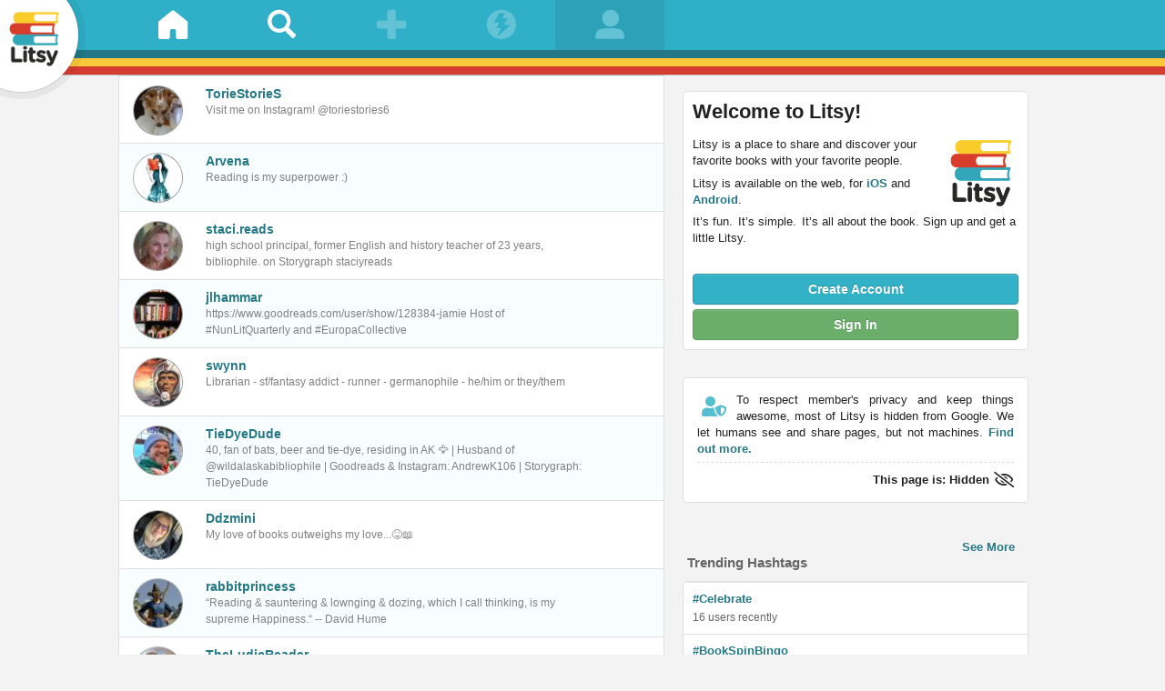

--- FILE ---
content_type: text/html; charset=UTF-8
request_url: https://www.litsy.com/web/postlikes/2758141
body_size: 20322
content:
<!DOCTYPE html>
<html lang="en" class="">
<head>
<meta name="viewport" content="width=device-width, initial-scale=1, maximum-scale=1 shrink-to-fit=no" />
<link rel="apple-touch-icon" sizes="180x180" href="https://image.librarything.com/pics/litsy_webpics/apple-touch-icon.png?v=3">
<link rel="icon" type="image/png" sizes="32x32" href="https://image.librarything.com/pics/litsy_webpics/favicon-32x32.png?v=3">
<link rel="icon" type="image/png" sizes="16x16" href="https://image.librarything.com/pics/litsy_webpics/favicon-16x16.png?v=3">
<link rel="mask-icon" href="https://image.librarything.com/pics/litsy_webpics/safari-pinned-tab?v=3" color="#33b1c7">
<link rel="shortcut icon" href="https://image.librarything.com/pics/litsy_webpics/litsy_favicon.ico?v=3">
<meta name="apple-mobile-web-app-title" content="Litsy">
<meta name="application-name" content="Litsy">
<meta name="msapplication-TileColor" content="#257885">
<meta name="xmsapplication-config" content="https://image.librarything.com/pics/litsy_webpics/browserconfig.xml?v=3">
<meta name="theme-color" content="#33b1c7"/>
<meta http-equiv="X-UA-Compatible" content="IE=edge" /><script type="text/javascript">(window.NREUM||(NREUM={})).init={ajax:{deny_list:["bam.nr-data.net"]},feature_flags:["soft_nav"]};(window.NREUM||(NREUM={})).loader_config={licenseKey:"NRJS-012b8030e06bfdc9233",applicationID:"444114056",browserID:"444152984"};;/*! For license information please see nr-loader-rum-1.307.0.min.js.LICENSE.txt */
(()=>{var e,t,r={163:(e,t,r)=>{"use strict";r.d(t,{j:()=>E});var n=r(384),i=r(1741);var a=r(2555);r(860).K7.genericEvents;const s="experimental.resources",o="register",c=e=>{if(!e||"string"!=typeof e)return!1;try{document.createDocumentFragment().querySelector(e)}catch{return!1}return!0};var d=r(2614),u=r(944),l=r(8122);const f="[data-nr-mask]",g=e=>(0,l.a)(e,(()=>{const e={feature_flags:[],experimental:{allow_registered_children:!1,resources:!1},mask_selector:"*",block_selector:"[data-nr-block]",mask_input_options:{color:!1,date:!1,"datetime-local":!1,email:!1,month:!1,number:!1,range:!1,search:!1,tel:!1,text:!1,time:!1,url:!1,week:!1,textarea:!1,select:!1,password:!0}};return{ajax:{deny_list:void 0,block_internal:!0,enabled:!0,autoStart:!0},api:{get allow_registered_children(){return e.feature_flags.includes(o)||e.experimental.allow_registered_children},set allow_registered_children(t){e.experimental.allow_registered_children=t},duplicate_registered_data:!1},browser_consent_mode:{enabled:!1},distributed_tracing:{enabled:void 0,exclude_newrelic_header:void 0,cors_use_newrelic_header:void 0,cors_use_tracecontext_headers:void 0,allowed_origins:void 0},get feature_flags(){return e.feature_flags},set feature_flags(t){e.feature_flags=t},generic_events:{enabled:!0,autoStart:!0},harvest:{interval:30},jserrors:{enabled:!0,autoStart:!0},logging:{enabled:!0,autoStart:!0},metrics:{enabled:!0,autoStart:!0},obfuscate:void 0,page_action:{enabled:!0},page_view_event:{enabled:!0,autoStart:!0},page_view_timing:{enabled:!0,autoStart:!0},performance:{capture_marks:!1,capture_measures:!1,capture_detail:!0,resources:{get enabled(){return e.feature_flags.includes(s)||e.experimental.resources},set enabled(t){e.experimental.resources=t},asset_types:[],first_party_domains:[],ignore_newrelic:!0}},privacy:{cookies_enabled:!0},proxy:{assets:void 0,beacon:void 0},session:{expiresMs:d.wk,inactiveMs:d.BB},session_replay:{autoStart:!0,enabled:!1,preload:!1,sampling_rate:10,error_sampling_rate:100,collect_fonts:!1,inline_images:!1,fix_stylesheets:!0,mask_all_inputs:!0,get mask_text_selector(){return e.mask_selector},set mask_text_selector(t){c(t)?e.mask_selector="".concat(t,",").concat(f):""===t||null===t?e.mask_selector=f:(0,u.R)(5,t)},get block_class(){return"nr-block"},get ignore_class(){return"nr-ignore"},get mask_text_class(){return"nr-mask"},get block_selector(){return e.block_selector},set block_selector(t){c(t)?e.block_selector+=",".concat(t):""!==t&&(0,u.R)(6,t)},get mask_input_options(){return e.mask_input_options},set mask_input_options(t){t&&"object"==typeof t?e.mask_input_options={...t,password:!0}:(0,u.R)(7,t)}},session_trace:{enabled:!0,autoStart:!0},soft_navigations:{enabled:!0,autoStart:!0},spa:{enabled:!0,autoStart:!0},ssl:void 0,user_actions:{enabled:!0,elementAttributes:["id","className","tagName","type"]}}})());var p=r(6154),m=r(9324);let h=0;const v={buildEnv:m.F3,distMethod:m.Xs,version:m.xv,originTime:p.WN},b={consented:!1},y={appMetadata:{},get consented(){return this.session?.state?.consent||b.consented},set consented(e){b.consented=e},customTransaction:void 0,denyList:void 0,disabled:!1,harvester:void 0,isolatedBacklog:!1,isRecording:!1,loaderType:void 0,maxBytes:3e4,obfuscator:void 0,onerror:void 0,ptid:void 0,releaseIds:{},session:void 0,timeKeeper:void 0,registeredEntities:[],jsAttributesMetadata:{bytes:0},get harvestCount(){return++h}},_=e=>{const t=(0,l.a)(e,y),r=Object.keys(v).reduce((e,t)=>(e[t]={value:v[t],writable:!1,configurable:!0,enumerable:!0},e),{});return Object.defineProperties(t,r)};var w=r(5701);const x=e=>{const t=e.startsWith("http");e+="/",r.p=t?e:"https://"+e};var R=r(7836),k=r(3241);const A={accountID:void 0,trustKey:void 0,agentID:void 0,licenseKey:void 0,applicationID:void 0,xpid:void 0},S=e=>(0,l.a)(e,A),T=new Set;function E(e,t={},r,s){let{init:o,info:c,loader_config:d,runtime:u={},exposed:l=!0}=t;if(!c){const e=(0,n.pV)();o=e.init,c=e.info,d=e.loader_config}e.init=g(o||{}),e.loader_config=S(d||{}),c.jsAttributes??={},p.bv&&(c.jsAttributes.isWorker=!0),e.info=(0,a.D)(c);const f=e.init,m=[c.beacon,c.errorBeacon];T.has(e.agentIdentifier)||(f.proxy.assets&&(x(f.proxy.assets),m.push(f.proxy.assets)),f.proxy.beacon&&m.push(f.proxy.beacon),e.beacons=[...m],function(e){const t=(0,n.pV)();Object.getOwnPropertyNames(i.W.prototype).forEach(r=>{const n=i.W.prototype[r];if("function"!=typeof n||"constructor"===n)return;let a=t[r];e[r]&&!1!==e.exposed&&"micro-agent"!==e.runtime?.loaderType&&(t[r]=(...t)=>{const n=e[r](...t);return a?a(...t):n})})}(e),(0,n.US)("activatedFeatures",w.B)),u.denyList=[...f.ajax.deny_list||[],...f.ajax.block_internal?m:[]],u.ptid=e.agentIdentifier,u.loaderType=r,e.runtime=_(u),T.has(e.agentIdentifier)||(e.ee=R.ee.get(e.agentIdentifier),e.exposed=l,(0,k.W)({agentIdentifier:e.agentIdentifier,drained:!!w.B?.[e.agentIdentifier],type:"lifecycle",name:"initialize",feature:void 0,data:e.config})),T.add(e.agentIdentifier)}},384:(e,t,r)=>{"use strict";r.d(t,{NT:()=>s,US:()=>u,Zm:()=>o,bQ:()=>d,dV:()=>c,pV:()=>l});var n=r(6154),i=r(1863),a=r(1910);const s={beacon:"bam.nr-data.net",errorBeacon:"bam.nr-data.net"};function o(){return n.gm.NREUM||(n.gm.NREUM={}),void 0===n.gm.newrelic&&(n.gm.newrelic=n.gm.NREUM),n.gm.NREUM}function c(){let e=o();return e.o||(e.o={ST:n.gm.setTimeout,SI:n.gm.setImmediate||n.gm.setInterval,CT:n.gm.clearTimeout,XHR:n.gm.XMLHttpRequest,REQ:n.gm.Request,EV:n.gm.Event,PR:n.gm.Promise,MO:n.gm.MutationObserver,FETCH:n.gm.fetch,WS:n.gm.WebSocket},(0,a.i)(...Object.values(e.o))),e}function d(e,t){let r=o();r.initializedAgents??={},t.initializedAt={ms:(0,i.t)(),date:new Date},r.initializedAgents[e]=t}function u(e,t){o()[e]=t}function l(){return function(){let e=o();const t=e.info||{};e.info={beacon:s.beacon,errorBeacon:s.errorBeacon,...t}}(),function(){let e=o();const t=e.init||{};e.init={...t}}(),c(),function(){let e=o();const t=e.loader_config||{};e.loader_config={...t}}(),o()}},782:(e,t,r)=>{"use strict";r.d(t,{T:()=>n});const n=r(860).K7.pageViewTiming},860:(e,t,r)=>{"use strict";r.d(t,{$J:()=>u,K7:()=>c,P3:()=>d,XX:()=>i,Yy:()=>o,df:()=>a,qY:()=>n,v4:()=>s});const n="events",i="jserrors",a="browser/blobs",s="rum",o="browser/logs",c={ajax:"ajax",genericEvents:"generic_events",jserrors:i,logging:"logging",metrics:"metrics",pageAction:"page_action",pageViewEvent:"page_view_event",pageViewTiming:"page_view_timing",sessionReplay:"session_replay",sessionTrace:"session_trace",softNav:"soft_navigations",spa:"spa"},d={[c.pageViewEvent]:1,[c.pageViewTiming]:2,[c.metrics]:3,[c.jserrors]:4,[c.spa]:5,[c.ajax]:6,[c.sessionTrace]:7,[c.softNav]:8,[c.sessionReplay]:9,[c.logging]:10,[c.genericEvents]:11},u={[c.pageViewEvent]:s,[c.pageViewTiming]:n,[c.ajax]:n,[c.spa]:n,[c.softNav]:n,[c.metrics]:i,[c.jserrors]:i,[c.sessionTrace]:a,[c.sessionReplay]:a,[c.logging]:o,[c.genericEvents]:"ins"}},944:(e,t,r)=>{"use strict";r.d(t,{R:()=>i});var n=r(3241);function i(e,t){"function"==typeof console.debug&&(console.debug("New Relic Warning: https://github.com/newrelic/newrelic-browser-agent/blob/main/docs/warning-codes.md#".concat(e),t),(0,n.W)({agentIdentifier:null,drained:null,type:"data",name:"warn",feature:"warn",data:{code:e,secondary:t}}))}},1687:(e,t,r)=>{"use strict";r.d(t,{Ak:()=>d,Ze:()=>f,x3:()=>u});var n=r(3241),i=r(7836),a=r(3606),s=r(860),o=r(2646);const c={};function d(e,t){const r={staged:!1,priority:s.P3[t]||0};l(e),c[e].get(t)||c[e].set(t,r)}function u(e,t){e&&c[e]&&(c[e].get(t)&&c[e].delete(t),p(e,t,!1),c[e].size&&g(e))}function l(e){if(!e)throw new Error("agentIdentifier required");c[e]||(c[e]=new Map)}function f(e="",t="feature",r=!1){if(l(e),!e||!c[e].get(t)||r)return p(e,t);c[e].get(t).staged=!0,g(e)}function g(e){const t=Array.from(c[e]);t.every(([e,t])=>t.staged)&&(t.sort((e,t)=>e[1].priority-t[1].priority),t.forEach(([t])=>{c[e].delete(t),p(e,t)}))}function p(e,t,r=!0){const s=e?i.ee.get(e):i.ee,c=a.i.handlers;if(!s.aborted&&s.backlog&&c){if((0,n.W)({agentIdentifier:e,type:"lifecycle",name:"drain",feature:t}),r){const e=s.backlog[t],r=c[t];if(r){for(let t=0;e&&t<e.length;++t)m(e[t],r);Object.entries(r).forEach(([e,t])=>{Object.values(t||{}).forEach(t=>{t[0]?.on&&t[0]?.context()instanceof o.y&&t[0].on(e,t[1])})})}}s.isolatedBacklog||delete c[t],s.backlog[t]=null,s.emit("drain-"+t,[])}}function m(e,t){var r=e[1];Object.values(t[r]||{}).forEach(t=>{var r=e[0];if(t[0]===r){var n=t[1],i=e[3],a=e[2];n.apply(i,a)}})}},1738:(e,t,r)=>{"use strict";r.d(t,{U:()=>g,Y:()=>f});var n=r(3241),i=r(9908),a=r(1863),s=r(944),o=r(5701),c=r(3969),d=r(8362),u=r(860),l=r(4261);function f(e,t,r,a){const f=a||r;!f||f[e]&&f[e]!==d.d.prototype[e]||(f[e]=function(){(0,i.p)(c.xV,["API/"+e+"/called"],void 0,u.K7.metrics,r.ee),(0,n.W)({agentIdentifier:r.agentIdentifier,drained:!!o.B?.[r.agentIdentifier],type:"data",name:"api",feature:l.Pl+e,data:{}});try{return t.apply(this,arguments)}catch(e){(0,s.R)(23,e)}})}function g(e,t,r,n,s){const o=e.info;null===r?delete o.jsAttributes[t]:o.jsAttributes[t]=r,(s||null===r)&&(0,i.p)(l.Pl+n,[(0,a.t)(),t,r],void 0,"session",e.ee)}},1741:(e,t,r)=>{"use strict";r.d(t,{W:()=>a});var n=r(944),i=r(4261);class a{#e(e,...t){if(this[e]!==a.prototype[e])return this[e](...t);(0,n.R)(35,e)}addPageAction(e,t){return this.#e(i.hG,e,t)}register(e){return this.#e(i.eY,e)}recordCustomEvent(e,t){return this.#e(i.fF,e,t)}setPageViewName(e,t){return this.#e(i.Fw,e,t)}setCustomAttribute(e,t,r){return this.#e(i.cD,e,t,r)}noticeError(e,t){return this.#e(i.o5,e,t)}setUserId(e,t=!1){return this.#e(i.Dl,e,t)}setApplicationVersion(e){return this.#e(i.nb,e)}setErrorHandler(e){return this.#e(i.bt,e)}addRelease(e,t){return this.#e(i.k6,e,t)}log(e,t){return this.#e(i.$9,e,t)}start(){return this.#e(i.d3)}finished(e){return this.#e(i.BL,e)}recordReplay(){return this.#e(i.CH)}pauseReplay(){return this.#e(i.Tb)}addToTrace(e){return this.#e(i.U2,e)}setCurrentRouteName(e){return this.#e(i.PA,e)}interaction(e){return this.#e(i.dT,e)}wrapLogger(e,t,r){return this.#e(i.Wb,e,t,r)}measure(e,t){return this.#e(i.V1,e,t)}consent(e){return this.#e(i.Pv,e)}}},1863:(e,t,r)=>{"use strict";function n(){return Math.floor(performance.now())}r.d(t,{t:()=>n})},1910:(e,t,r)=>{"use strict";r.d(t,{i:()=>a});var n=r(944);const i=new Map;function a(...e){return e.every(e=>{if(i.has(e))return i.get(e);const t="function"==typeof e?e.toString():"",r=t.includes("[native code]"),a=t.includes("nrWrapper");return r||a||(0,n.R)(64,e?.name||t),i.set(e,r),r})}},2555:(e,t,r)=>{"use strict";r.d(t,{D:()=>o,f:()=>s});var n=r(384),i=r(8122);const a={beacon:n.NT.beacon,errorBeacon:n.NT.errorBeacon,licenseKey:void 0,applicationID:void 0,sa:void 0,queueTime:void 0,applicationTime:void 0,ttGuid:void 0,user:void 0,account:void 0,product:void 0,extra:void 0,jsAttributes:{},userAttributes:void 0,atts:void 0,transactionName:void 0,tNamePlain:void 0};function s(e){try{return!!e.licenseKey&&!!e.errorBeacon&&!!e.applicationID}catch(e){return!1}}const o=e=>(0,i.a)(e,a)},2614:(e,t,r)=>{"use strict";r.d(t,{BB:()=>s,H3:()=>n,g:()=>d,iL:()=>c,tS:()=>o,uh:()=>i,wk:()=>a});const n="NRBA",i="SESSION",a=144e5,s=18e5,o={STARTED:"session-started",PAUSE:"session-pause",RESET:"session-reset",RESUME:"session-resume",UPDATE:"session-update"},c={SAME_TAB:"same-tab",CROSS_TAB:"cross-tab"},d={OFF:0,FULL:1,ERROR:2}},2646:(e,t,r)=>{"use strict";r.d(t,{y:()=>n});class n{constructor(e){this.contextId=e}}},2843:(e,t,r)=>{"use strict";r.d(t,{G:()=>a,u:()=>i});var n=r(3878);function i(e,t=!1,r,i){(0,n.DD)("visibilitychange",function(){if(t)return void("hidden"===document.visibilityState&&e());e(document.visibilityState)},r,i)}function a(e,t,r){(0,n.sp)("pagehide",e,t,r)}},3241:(e,t,r)=>{"use strict";r.d(t,{W:()=>a});var n=r(6154);const i="newrelic";function a(e={}){try{n.gm.dispatchEvent(new CustomEvent(i,{detail:e}))}catch(e){}}},3606:(e,t,r)=>{"use strict";r.d(t,{i:()=>a});var n=r(9908);a.on=s;var i=a.handlers={};function a(e,t,r,a){s(a||n.d,i,e,t,r)}function s(e,t,r,i,a){a||(a="feature"),e||(e=n.d);var s=t[a]=t[a]||{};(s[r]=s[r]||[]).push([e,i])}},3878:(e,t,r)=>{"use strict";function n(e,t){return{capture:e,passive:!1,signal:t}}function i(e,t,r=!1,i){window.addEventListener(e,t,n(r,i))}function a(e,t,r=!1,i){document.addEventListener(e,t,n(r,i))}r.d(t,{DD:()=>a,jT:()=>n,sp:()=>i})},3969:(e,t,r)=>{"use strict";r.d(t,{TZ:()=>n,XG:()=>o,rs:()=>i,xV:()=>s,z_:()=>a});const n=r(860).K7.metrics,i="sm",a="cm",s="storeSupportabilityMetrics",o="storeEventMetrics"},4234:(e,t,r)=>{"use strict";r.d(t,{W:()=>a});var n=r(7836),i=r(1687);class a{constructor(e,t){this.agentIdentifier=e,this.ee=n.ee.get(e),this.featureName=t,this.blocked=!1}deregisterDrain(){(0,i.x3)(this.agentIdentifier,this.featureName)}}},4261:(e,t,r)=>{"use strict";r.d(t,{$9:()=>d,BL:()=>o,CH:()=>g,Dl:()=>_,Fw:()=>y,PA:()=>h,Pl:()=>n,Pv:()=>k,Tb:()=>l,U2:()=>a,V1:()=>R,Wb:()=>x,bt:()=>b,cD:()=>v,d3:()=>w,dT:()=>c,eY:()=>p,fF:()=>f,hG:()=>i,k6:()=>s,nb:()=>m,o5:()=>u});const n="api-",i="addPageAction",a="addToTrace",s="addRelease",o="finished",c="interaction",d="log",u="noticeError",l="pauseReplay",f="recordCustomEvent",g="recordReplay",p="register",m="setApplicationVersion",h="setCurrentRouteName",v="setCustomAttribute",b="setErrorHandler",y="setPageViewName",_="setUserId",w="start",x="wrapLogger",R="measure",k="consent"},5289:(e,t,r)=>{"use strict";r.d(t,{GG:()=>s,Qr:()=>c,sB:()=>o});var n=r(3878),i=r(6389);function a(){return"undefined"==typeof document||"complete"===document.readyState}function s(e,t){if(a())return e();const r=(0,i.J)(e),s=setInterval(()=>{a()&&(clearInterval(s),r())},500);(0,n.sp)("load",r,t)}function o(e){if(a())return e();(0,n.DD)("DOMContentLoaded",e)}function c(e){if(a())return e();(0,n.sp)("popstate",e)}},5607:(e,t,r)=>{"use strict";r.d(t,{W:()=>n});const n=(0,r(9566).bz)()},5701:(e,t,r)=>{"use strict";r.d(t,{B:()=>a,t:()=>s});var n=r(3241);const i=new Set,a={};function s(e,t){const r=t.agentIdentifier;a[r]??={},e&&"object"==typeof e&&(i.has(r)||(t.ee.emit("rumresp",[e]),a[r]=e,i.add(r),(0,n.W)({agentIdentifier:r,loaded:!0,drained:!0,type:"lifecycle",name:"load",feature:void 0,data:e})))}},6154:(e,t,r)=>{"use strict";r.d(t,{OF:()=>c,RI:()=>i,WN:()=>u,bv:()=>a,eN:()=>l,gm:()=>s,mw:()=>o,sb:()=>d});var n=r(1863);const i="undefined"!=typeof window&&!!window.document,a="undefined"!=typeof WorkerGlobalScope&&("undefined"!=typeof self&&self instanceof WorkerGlobalScope&&self.navigator instanceof WorkerNavigator||"undefined"!=typeof globalThis&&globalThis instanceof WorkerGlobalScope&&globalThis.navigator instanceof WorkerNavigator),s=i?window:"undefined"!=typeof WorkerGlobalScope&&("undefined"!=typeof self&&self instanceof WorkerGlobalScope&&self||"undefined"!=typeof globalThis&&globalThis instanceof WorkerGlobalScope&&globalThis),o=Boolean("hidden"===s?.document?.visibilityState),c=/iPad|iPhone|iPod/.test(s.navigator?.userAgent),d=c&&"undefined"==typeof SharedWorker,u=((()=>{const e=s.navigator?.userAgent?.match(/Firefox[/\s](\d+\.\d+)/);Array.isArray(e)&&e.length>=2&&e[1]})(),Date.now()-(0,n.t)()),l=()=>"undefined"!=typeof PerformanceNavigationTiming&&s?.performance?.getEntriesByType("navigation")?.[0]?.responseStart},6389:(e,t,r)=>{"use strict";function n(e,t=500,r={}){const n=r?.leading||!1;let i;return(...r)=>{n&&void 0===i&&(e.apply(this,r),i=setTimeout(()=>{i=clearTimeout(i)},t)),n||(clearTimeout(i),i=setTimeout(()=>{e.apply(this,r)},t))}}function i(e){let t=!1;return(...r)=>{t||(t=!0,e.apply(this,r))}}r.d(t,{J:()=>i,s:()=>n})},6630:(e,t,r)=>{"use strict";r.d(t,{T:()=>n});const n=r(860).K7.pageViewEvent},7699:(e,t,r)=>{"use strict";r.d(t,{It:()=>a,KC:()=>o,No:()=>i,qh:()=>s});var n=r(860);const i=16e3,a=1e6,s="SESSION_ERROR",o={[n.K7.logging]:!0,[n.K7.genericEvents]:!1,[n.K7.jserrors]:!1,[n.K7.ajax]:!1}},7836:(e,t,r)=>{"use strict";r.d(t,{P:()=>o,ee:()=>c});var n=r(384),i=r(8990),a=r(2646),s=r(5607);const o="nr@context:".concat(s.W),c=function e(t,r){var n={},s={},u={},l=!1;try{l=16===r.length&&d.initializedAgents?.[r]?.runtime.isolatedBacklog}catch(e){}var f={on:p,addEventListener:p,removeEventListener:function(e,t){var r=n[e];if(!r)return;for(var i=0;i<r.length;i++)r[i]===t&&r.splice(i,1)},emit:function(e,r,n,i,a){!1!==a&&(a=!0);if(c.aborted&&!i)return;t&&a&&t.emit(e,r,n);var o=g(n);m(e).forEach(e=>{e.apply(o,r)});var d=v()[s[e]];d&&d.push([f,e,r,o]);return o},get:h,listeners:m,context:g,buffer:function(e,t){const r=v();if(t=t||"feature",f.aborted)return;Object.entries(e||{}).forEach(([e,n])=>{s[n]=t,t in r||(r[t]=[])})},abort:function(){f._aborted=!0,Object.keys(f.backlog).forEach(e=>{delete f.backlog[e]})},isBuffering:function(e){return!!v()[s[e]]},debugId:r,backlog:l?{}:t&&"object"==typeof t.backlog?t.backlog:{},isolatedBacklog:l};return Object.defineProperty(f,"aborted",{get:()=>{let e=f._aborted||!1;return e||(t&&(e=t.aborted),e)}}),f;function g(e){return e&&e instanceof a.y?e:e?(0,i.I)(e,o,()=>new a.y(o)):new a.y(o)}function p(e,t){n[e]=m(e).concat(t)}function m(e){return n[e]||[]}function h(t){return u[t]=u[t]||e(f,t)}function v(){return f.backlog}}(void 0,"globalEE"),d=(0,n.Zm)();d.ee||(d.ee=c)},8122:(e,t,r)=>{"use strict";r.d(t,{a:()=>i});var n=r(944);function i(e,t){try{if(!e||"object"!=typeof e)return(0,n.R)(3);if(!t||"object"!=typeof t)return(0,n.R)(4);const r=Object.create(Object.getPrototypeOf(t),Object.getOwnPropertyDescriptors(t)),a=0===Object.keys(r).length?e:r;for(let s in a)if(void 0!==e[s])try{if(null===e[s]){r[s]=null;continue}Array.isArray(e[s])&&Array.isArray(t[s])?r[s]=Array.from(new Set([...e[s],...t[s]])):"object"==typeof e[s]&&"object"==typeof t[s]?r[s]=i(e[s],t[s]):r[s]=e[s]}catch(e){r[s]||(0,n.R)(1,e)}return r}catch(e){(0,n.R)(2,e)}}},8362:(e,t,r)=>{"use strict";r.d(t,{d:()=>a});var n=r(9566),i=r(1741);class a extends i.W{agentIdentifier=(0,n.LA)(16)}},8374:(e,t,r)=>{r.nc=(()=>{try{return document?.currentScript?.nonce}catch(e){}return""})()},8990:(e,t,r)=>{"use strict";r.d(t,{I:()=>i});var n=Object.prototype.hasOwnProperty;function i(e,t,r){if(n.call(e,t))return e[t];var i=r();if(Object.defineProperty&&Object.keys)try{return Object.defineProperty(e,t,{value:i,writable:!0,enumerable:!1}),i}catch(e){}return e[t]=i,i}},9324:(e,t,r)=>{"use strict";r.d(t,{F3:()=>i,Xs:()=>a,xv:()=>n});const n="1.307.0",i="PROD",a="CDN"},9566:(e,t,r)=>{"use strict";r.d(t,{LA:()=>o,bz:()=>s});var n=r(6154);const i="xxxxxxxx-xxxx-4xxx-yxxx-xxxxxxxxxxxx";function a(e,t){return e?15&e[t]:16*Math.random()|0}function s(){const e=n.gm?.crypto||n.gm?.msCrypto;let t,r=0;return e&&e.getRandomValues&&(t=e.getRandomValues(new Uint8Array(30))),i.split("").map(e=>"x"===e?a(t,r++).toString(16):"y"===e?(3&a()|8).toString(16):e).join("")}function o(e){const t=n.gm?.crypto||n.gm?.msCrypto;let r,i=0;t&&t.getRandomValues&&(r=t.getRandomValues(new Uint8Array(e)));const s=[];for(var o=0;o<e;o++)s.push(a(r,i++).toString(16));return s.join("")}},9908:(e,t,r)=>{"use strict";r.d(t,{d:()=>n,p:()=>i});var n=r(7836).ee.get("handle");function i(e,t,r,i,a){a?(a.buffer([e],i),a.emit(e,t,r)):(n.buffer([e],i),n.emit(e,t,r))}}},n={};function i(e){var t=n[e];if(void 0!==t)return t.exports;var a=n[e]={exports:{}};return r[e](a,a.exports,i),a.exports}i.m=r,i.d=(e,t)=>{for(var r in t)i.o(t,r)&&!i.o(e,r)&&Object.defineProperty(e,r,{enumerable:!0,get:t[r]})},i.f={},i.e=e=>Promise.all(Object.keys(i.f).reduce((t,r)=>(i.f[r](e,t),t),[])),i.u=e=>"nr-rum-1.307.0.min.js",i.o=(e,t)=>Object.prototype.hasOwnProperty.call(e,t),e={},t="NRBA-1.307.0.PROD:",i.l=(r,n,a,s)=>{if(e[r])e[r].push(n);else{var o,c;if(void 0!==a)for(var d=document.getElementsByTagName("script"),u=0;u<d.length;u++){var l=d[u];if(l.getAttribute("src")==r||l.getAttribute("data-webpack")==t+a){o=l;break}}if(!o){c=!0;var f={296:"sha512-3EXXyZqgAupfCzApe8jx8MLgGn3TbzhyI1Jve2HiIeHZU3eYpQT4hF0fMRkBBDdQT8+b9YmzmeYUZ4Q/8KBSNg=="};(o=document.createElement("script")).charset="utf-8",i.nc&&o.setAttribute("nonce",i.nc),o.setAttribute("data-webpack",t+a),o.src=r,0!==o.src.indexOf(window.location.origin+"/")&&(o.crossOrigin="anonymous"),f[s]&&(o.integrity=f[s])}e[r]=[n];var g=(t,n)=>{o.onerror=o.onload=null,clearTimeout(p);var i=e[r];if(delete e[r],o.parentNode&&o.parentNode.removeChild(o),i&&i.forEach(e=>e(n)),t)return t(n)},p=setTimeout(g.bind(null,void 0,{type:"timeout",target:o}),12e4);o.onerror=g.bind(null,o.onerror),o.onload=g.bind(null,o.onload),c&&document.head.appendChild(o)}},i.r=e=>{"undefined"!=typeof Symbol&&Symbol.toStringTag&&Object.defineProperty(e,Symbol.toStringTag,{value:"Module"}),Object.defineProperty(e,"__esModule",{value:!0})},i.p="https://js-agent.newrelic.com/",(()=>{var e={374:0,840:0};i.f.j=(t,r)=>{var n=i.o(e,t)?e[t]:void 0;if(0!==n)if(n)r.push(n[2]);else{var a=new Promise((r,i)=>n=e[t]=[r,i]);r.push(n[2]=a);var s=i.p+i.u(t),o=new Error;i.l(s,r=>{if(i.o(e,t)&&(0!==(n=e[t])&&(e[t]=void 0),n)){var a=r&&("load"===r.type?"missing":r.type),s=r&&r.target&&r.target.src;o.message="Loading chunk "+t+" failed: ("+a+": "+s+")",o.name="ChunkLoadError",o.type=a,o.request=s,n[1](o)}},"chunk-"+t,t)}};var t=(t,r)=>{var n,a,[s,o,c]=r,d=0;if(s.some(t=>0!==e[t])){for(n in o)i.o(o,n)&&(i.m[n]=o[n]);if(c)c(i)}for(t&&t(r);d<s.length;d++)a=s[d],i.o(e,a)&&e[a]&&e[a][0](),e[a]=0},r=self["webpackChunk:NRBA-1.307.0.PROD"]=self["webpackChunk:NRBA-1.307.0.PROD"]||[];r.forEach(t.bind(null,0)),r.push=t.bind(null,r.push.bind(r))})(),(()=>{"use strict";i(8374);var e=i(8362),t=i(860);const r=Object.values(t.K7);var n=i(163);var a=i(9908),s=i(1863),o=i(4261),c=i(1738);var d=i(1687),u=i(4234),l=i(5289),f=i(6154),g=i(944),p=i(384);const m=e=>f.RI&&!0===e?.privacy.cookies_enabled;function h(e){return!!(0,p.dV)().o.MO&&m(e)&&!0===e?.session_trace.enabled}var v=i(6389),b=i(7699);class y extends u.W{constructor(e,t){super(e.agentIdentifier,t),this.agentRef=e,this.abortHandler=void 0,this.featAggregate=void 0,this.loadedSuccessfully=void 0,this.onAggregateImported=new Promise(e=>{this.loadedSuccessfully=e}),this.deferred=Promise.resolve(),!1===e.init[this.featureName].autoStart?this.deferred=new Promise((t,r)=>{this.ee.on("manual-start-all",(0,v.J)(()=>{(0,d.Ak)(e.agentIdentifier,this.featureName),t()}))}):(0,d.Ak)(e.agentIdentifier,t)}importAggregator(e,t,r={}){if(this.featAggregate)return;const n=async()=>{let n;await this.deferred;try{if(m(e.init)){const{setupAgentSession:t}=await i.e(296).then(i.bind(i,3305));n=t(e)}}catch(e){(0,g.R)(20,e),this.ee.emit("internal-error",[e]),(0,a.p)(b.qh,[e],void 0,this.featureName,this.ee)}try{if(!this.#t(this.featureName,n,e.init))return(0,d.Ze)(this.agentIdentifier,this.featureName),void this.loadedSuccessfully(!1);const{Aggregate:i}=await t();this.featAggregate=new i(e,r),e.runtime.harvester.initializedAggregates.push(this.featAggregate),this.loadedSuccessfully(!0)}catch(e){(0,g.R)(34,e),this.abortHandler?.(),(0,d.Ze)(this.agentIdentifier,this.featureName,!0),this.loadedSuccessfully(!1),this.ee&&this.ee.abort()}};f.RI?(0,l.GG)(()=>n(),!0):n()}#t(e,r,n){if(this.blocked)return!1;switch(e){case t.K7.sessionReplay:return h(n)&&!!r;case t.K7.sessionTrace:return!!r;default:return!0}}}var _=i(6630),w=i(2614),x=i(3241);class R extends y{static featureName=_.T;constructor(e){var t;super(e,_.T),this.setupInspectionEvents(e.agentIdentifier),t=e,(0,c.Y)(o.Fw,function(e,r){"string"==typeof e&&("/"!==e.charAt(0)&&(e="/"+e),t.runtime.customTransaction=(r||"http://custom.transaction")+e,(0,a.p)(o.Pl+o.Fw,[(0,s.t)()],void 0,void 0,t.ee))},t),this.importAggregator(e,()=>i.e(296).then(i.bind(i,3943)))}setupInspectionEvents(e){const t=(t,r)=>{t&&(0,x.W)({agentIdentifier:e,timeStamp:t.timeStamp,loaded:"complete"===t.target.readyState,type:"window",name:r,data:t.target.location+""})};(0,l.sB)(e=>{t(e,"DOMContentLoaded")}),(0,l.GG)(e=>{t(e,"load")}),(0,l.Qr)(e=>{t(e,"navigate")}),this.ee.on(w.tS.UPDATE,(t,r)=>{(0,x.W)({agentIdentifier:e,type:"lifecycle",name:"session",data:r})})}}class k extends e.d{constructor(e){var t;(super(),f.gm)?(this.features={},(0,p.bQ)(this.agentIdentifier,this),this.desiredFeatures=new Set(e.features||[]),this.desiredFeatures.add(R),(0,n.j)(this,e,e.loaderType||"agent"),t=this,(0,c.Y)(o.cD,function(e,r,n=!1){if("string"==typeof e){if(["string","number","boolean"].includes(typeof r)||null===r)return(0,c.U)(t,e,r,o.cD,n);(0,g.R)(40,typeof r)}else(0,g.R)(39,typeof e)},t),function(e){(0,c.Y)(o.Dl,function(t,r=!1){if("string"!=typeof t&&null!==t)return void(0,g.R)(41,typeof t);const n=e.info.jsAttributes["enduser.id"];r&&null!=n&&n!==t?(0,a.p)(o.Pl+"setUserIdAndResetSession",[t],void 0,"session",e.ee):(0,c.U)(e,"enduser.id",t,o.Dl,!0)},e)}(this),function(e){(0,c.Y)(o.nb,function(t){if("string"==typeof t||null===t)return(0,c.U)(e,"application.version",t,o.nb,!1);(0,g.R)(42,typeof t)},e)}(this),function(e){(0,c.Y)(o.d3,function(){e.ee.emit("manual-start-all")},e)}(this),function(e){(0,c.Y)(o.Pv,function(t=!0){if("boolean"==typeof t){if((0,a.p)(o.Pl+o.Pv,[t],void 0,"session",e.ee),e.runtime.consented=t,t){const t=e.features.page_view_event;t.onAggregateImported.then(e=>{const r=t.featAggregate;e&&!r.sentRum&&r.sendRum()})}}else(0,g.R)(65,typeof t)},e)}(this),this.run()):(0,g.R)(21)}get config(){return{info:this.info,init:this.init,loader_config:this.loader_config,runtime:this.runtime}}get api(){return this}run(){try{const e=function(e){const t={};return r.forEach(r=>{t[r]=!!e[r]?.enabled}),t}(this.init),n=[...this.desiredFeatures];n.sort((e,r)=>t.P3[e.featureName]-t.P3[r.featureName]),n.forEach(r=>{if(!e[r.featureName]&&r.featureName!==t.K7.pageViewEvent)return;if(r.featureName===t.K7.spa)return void(0,g.R)(67);const n=function(e){switch(e){case t.K7.ajax:return[t.K7.jserrors];case t.K7.sessionTrace:return[t.K7.ajax,t.K7.pageViewEvent];case t.K7.sessionReplay:return[t.K7.sessionTrace];case t.K7.pageViewTiming:return[t.K7.pageViewEvent];default:return[]}}(r.featureName).filter(e=>!(e in this.features));n.length>0&&(0,g.R)(36,{targetFeature:r.featureName,missingDependencies:n}),this.features[r.featureName]=new r(this)})}catch(e){(0,g.R)(22,e);for(const e in this.features)this.features[e].abortHandler?.();const t=(0,p.Zm)();delete t.initializedAgents[this.agentIdentifier]?.features,delete this.sharedAggregator;return t.ee.get(this.agentIdentifier).abort(),!1}}}var A=i(2843),S=i(782);class T extends y{static featureName=S.T;constructor(e){super(e,S.T),f.RI&&((0,A.u)(()=>(0,a.p)("docHidden",[(0,s.t)()],void 0,S.T,this.ee),!0),(0,A.G)(()=>(0,a.p)("winPagehide",[(0,s.t)()],void 0,S.T,this.ee)),this.importAggregator(e,()=>i.e(296).then(i.bind(i,2117))))}}var E=i(3969);class I extends y{static featureName=E.TZ;constructor(e){super(e,E.TZ),f.RI&&document.addEventListener("securitypolicyviolation",e=>{(0,a.p)(E.xV,["Generic/CSPViolation/Detected"],void 0,this.featureName,this.ee)}),this.importAggregator(e,()=>i.e(296).then(i.bind(i,9623)))}}new k({features:[R,T,I],loaderType:"lite"})})()})();</script>

<meta name="apple-itunes-app" content="app-id=1037017919">
<meta property="og:title" content="Litsy"/>
<meta property="og:site_name" content="Litsy"/>
<meta property="og:type" content="website"/>
<meta property="og:description" content="Where books make friends."/>
<meta property="og:image" content="https://image.librarything.com/pics/litsy_webpics/og-image.jpg?v=3"/>
<meta property="og:image:alt" content="Litsy logo"/>
<meta property="og:image:width" content="279"/>
<meta property="og:image:height" content="279"/>
<meta name="twitter:card" content="summary"/>
<meta name="twitter:site" content="@GetLitsy"/>
<meta name="robots" content="noindex"/>
<meta name="description" content="Where books make friends."/>
<meta name="twitter:description" content="Where books make friends."/>
<meta name="twitter:title" content="Litsy"/>
<meta name="twitter:image:src" content="https://image.librarything.com/pics/litsy_webpics/og-image.jpg?v=3"/>
<meta name="twitter:image:alt" content="Litsy logo"/>
	
<title>Profile | Litsy</title>
<link rel="stylesheet" href="https://www.litsy.com/css/bootstrap-forms-buttons-3.4.min.css?3570" type="text/css">
<link rel="stylesheet" href="https://www.litsy.com/css/menuBuilder.css?3570" type="text/css">

<link rel="stylesheet" href="https://www.litsy.com/css/litsy_css_reset.css?3570" type="text/css">
<link rel="stylesheet" href="https://www.litsy.com/css/litsy_base.css?3570" type="text/css">
<link rel="stylesheet" href="https://www.litsy.com/css/litsy_feed.css?3570" type="text/css">
<link rel="stylesheet" href="https://www.litsy.com/css/fontawesome-all.css?3570" type="text/css">
<link rel="stylesheet" href="https://www.litsy.com/css/lticon_fonts.css?3570" type="text/css">
<link rel="stylesheet" href="https://www.litsy.com/css/litsy_nightmode.css?3570" type="text/css">

<script src="https://ajax.googleapis.com/ajax/libs/jquery/3.3.1/jquery.min.js"></script> <script type="text/javascript">if (window.jQuery && (typeof $J == 'undefined')) { $J = jQuery; } </script><script type="text/javascript">
var is_litsy = 1;
try {
	var LibraryThing = {};
	LibraryThing.loaded_translated_vars = true;
} catch(err) { console.log(err); }
window.browser = {"shortName":"webkit","brand":"chrome","useragent":"Mozilla\/5.0 (Macintosh; Intel Mac OS X 10_15_7) AppleWebKit\/537.36 (KHTML, like Gecko) Chrome\/131.0.0.0 Safari\/537.36; ClaudeBot\/1.0; +claudebot@anthropic.com)","classes":{"chrome":1,"webkit":1,"osx":1},"png_compatible":1,"touchDevice":0,"os":"osx","version":4}
	</script><script src="/js2/meteorEmoji.js"></script>
<script>


</script>

<script>

var feedB = 0;

</script>
</head><body class="litsycss chrome webkit osx lt1 "><div class="topblue"><div class="litsy_abm_header"><div class="litsy_abm_logocon"><a href="/web/feed/"><img id="litsy_abm_headlogo" src="https://image.librarything.com/pics/litsy_webpics/litsy_logo_80@1x.png" srcset="https://image.librarything.com/pics/litsy_webpics/litsy_logo_80@1x.png 1x, https://image.librarything.com/pics/litsy_webpics/litsy_logo_80@2x.png 2x, https://image.librarything.com/pics/litsy_webpics/litsy_logo_80@3x.png 3x" alt="home" /></a></div></div><div class="tabbar container"><a href="/web/feed/"  class="tabbar_item " 
						title="Home Feed"><img src="https://image.librarything.com/pics/litsy_webpics/tabbar2_home.svg" alt="Home Feed"><div class="tabname">Home</div></a><a href="/web/search"  class="tabbar_item " 
						title="Search"><img src="https://image.librarything.com/pics/litsy_webpics/tabbar2_search.svg" alt="Search"><div class="tabname">Search</div></a><div  class="tabbar_item  disabled " 
						title="Add Review, Blurb, Quote"><img src="https://image.librarything.com/pics/litsy_webpics/tabbar2_add.svg" alt="Add Review, Blurb, Quote"><div class="tabname">Add</div></div><div  class="tabbar_item  disabled " 
						title="Activity"><img src="https://image.librarything.com/pics/litsy_webpics/tabbar2_notification.svg" alt="Activity"><div class="tabname">Activity</div></div><div  class="tabbar_item  disabled selected" 
						title="Profile"><img src="https://image.librarything.com/pics/litsy_webpics/tabbar2_profile.svg" alt="Profile"><div class="tabname">Profile</div></div></div></div><div class="litsycontent"><div class="litsy_abm container page_profile"><div class="rightnav"><div class="sidebar_hello sidebar_module"><div class="hellobox"><h1>Welcome to Litsy!</h1><img src="https://image.librarything.com/pics/litsy_webpics/litsy_logo_80@1x.png" style="float: right;"><p>Litsy is a place to share and discover your favorite books with your favorite people.</p><p>Litsy is available on the web, for <a href="https://itunes.apple.com/us/app/litsy/id1037017919?ls=1&mt=8">iOS</a> and <a href="https://play.google.com/store/apps/details?id=com.catch84.litsy&utm_source=global_co&utm_medium=prtnr&utm_content=Mar2515&utm_campaign=PartBadge&pcampaignid=MKT-Other-global-all-co-prtnr-py-PartBadge-Mar2515-1">Android</a>.</p><p>It’s fun.  It’s simple.  It’s all about the book. Sign up and get a little Litsy.</p><div id="litsy_signin_homecontent_btns"><a class="btn btn-primary btn-block litsy_home_sigupbtn_fit" href="/web/signup">Create Account</a><div class="litsy_home_btn_fit"><a class="btn btn-primary litsy_greenbutton" href="/web/signin">Sign In</a></div></div></div></div><div class="sidebar_privacy sidebar_privacy_1 sidebar_module"><div class="privacybox"><div class="privacybox_icon"><i class="privacybox_iconimg fas fa-user-shield"></i></div><div class="privacybox_content">To respect member's privacy and keep things awesome, most of Litsy is hidden from Google. We let humans see and share pages, but not machines. <span class="privacy_more"><a href="/web/info/terms#privacy">Find out more.</a></span> <div class="statusSentence">This page is: Hidden<i class="far fa-eye-slash privacy_status_icon"></i></div></div></div></div><div class="sidebar_hashtags sidebar_module"><div class="head"><h2>Trending Hashtags</h2><span class="suggestionsalllink"><a href="/web/trendingtags">See More</a></span></div><div class="hashtags searchresults"><div class="searchresult hashtag" ><div class="hashtag_name"><a href="/web/tag/Celebrate">#Celebrate</a></div><div class="hashtaginfo">16 users recently</div></div><div class="searchresult hashtag" ><div class="hashtag_name"><a href="/web/tag/BookSpinBingo">#BookSpinBingo</a></div><div class="hashtaginfo">72 users recently</div></div><div class="searchresult hashtag" ><div class="hashtag_name"><a href="/web/tag/12booksof2025">#12booksof2025</a></div><div class="hashtaginfo">53 users recently</div></div><div class="searchresult hashtag" ><div class="hashtag_name"><a href="/web/tag/BookSpin">#BookSpin</a></div><div class="hashtaginfo">100 users recently</div></div><div class="searchresult hashtag" ><div class="hashtag_name"><a href="/web/tag/read2026">#read2026</a></div><div class="hashtaginfo">12 users recently</div></div><div class="searchresult hashtag" ><div class="hashtag_name"><a href="/web/tag/DoubleSpin">#DoubleSpin</a></div><div class="hashtaginfo">61 users recently</div></div></div></div><div class="sidebar_trendingbooks sidebar_module"><div class="head"><h2>Trending Books</h2><span class="suggestionsalllink"><a href="/web/trendingbooks">See More</a></span></div><div class="trendingbooks searchresults"><div class="book  searchresult " data-booknum="0"><a data-bookid="788502" href="/web/book/788502"><img src="https://litsy-prod.s3.amazonaws.com/covers/9781643721569.jpg" class="book_cover" alt="Untitled"></a><div data-bookid="788502" class="book_info"><div class="title"><a data-volumeId="" data-bookid="788502" class="" href="/web/book/788502/Untitled">Untitled</a><div class="author">Untitled</div></div><div class="recentS">73 users recently</div></div></div><div class="book  searchresult " data-booknum="0"><a data-bookid="894230" href="/web/book/894230"><img src="https://litsy-prod.s3.amazonaws.com/covers/rUoYEQAAQBAJ.jpg" class="book_cover" alt="The Correspondent"></a><div data-bookid="894230" class="book_info"><div class="title"><a data-volumeId="" data-bookid="894230" class="" href="/web/book/894230/The-Correspondent-A-Novel">The Correspondent: A Novel</a><div class="author">Virginia Evans</div></div><div class="recentS">34 users recently</div></div></div><div class="book  searchresult " data-booknum="0"><a data-bookid="261161" href="/web/book/261161"><img src="https://litsy-prod.s3.amazonaws.com/covers/9780809598953.jpg" class="book_cover" alt="Shirley by Charlotte Bronte, Fiction"></a><div data-bookid="261161" class="book_info"><div class="title"><a data-volumeId="" data-bookid="261161" class="" href="/web/book/261161/Shirley-by-Charlotte-Bronte-Fiction">Shirley by Charlotte Bronte, Fiction</a><div class="author">Charlotte Bront�</div></div><div class="recentS">10 users recently</div></div></div><div class="book  searchresult " data-booknum="0"><a data-bookid="883899" href="/web/book/883899"><img src="https://litsy-prod.s3.amazonaws.com/covers/PS0sEQAAQBAJ.jpg" class="book_cover" alt="Atmosphere"></a><div data-bookid="883899" class="book_info"><div class="title"><a data-volumeId="" data-bookid="883899" class="" href="/web/book/883899/Atmosphere-A-Love-Story">Atmosphere: A Love Story</a><div class="author">Taylor Jenkins Reid</div></div><div class="recentS">14 users recently</div></div></div><div class="book  searchresult " data-booknum="0"><a data-bookid="4" href="/web/book/4"><img src="https://litsy-prod.s3.amazonaws.com/covers/uyr8BAAAQBAJ.jpg" class="book_cover" alt="1984"></a><div data-bookid="4" class="book_info"><div class="title"><a data-volumeId="" data-bookid="4" class="" href="/web/book/4/1984">1984</a><div class="author">George Orwell</div></div><div class="recentS">7 users recently</div></div></div></div></div><div class="links "><div><a href="/web/info/about">About</a> | <a href="/web/info/help">Help / FAQs</a> | <a href="/web/info/terms#privacy">Privacy</a> | <a href="/web/info/terms#terms">Terms</a> | <a href="/web/info/press">Press</a> | <a href="/web/resources">Resources</a></div></div></div><div class="userlist user_list" id="userlist"><div class="searchresult clicksearchresult user" data-usernumber="1"><a href="/web/user/TorieStorieS" class="user TorieStorieS"><img src="https://image.librarything.com/pics/litsy_webpics/user_no_profile@3x.png" data-src="https://litsy-prod.s3.amazonaws.com/uploads/users/profile_images/2016/10/17/1476668615-58042cc7a2c2a-profileimage_thumb.jpg" class="avatar profile rounded lazy avatar_85168" alt="TorieStorieS"></a><div class="userinfo" data-userid="85168"><div class="username"><a href="/web/user/TorieStorieS">TorieStorieS</a></div><div class="tagline">Visit me on Instagram! @toriestories6</div></div><div class="actions"></div></div><div class="searchresult clicksearchresult user" data-usernumber="2"><a href="/web/user/Arvena" class="user Arvena"><img src="https://image.librarything.com/pics/litsy_webpics/user_no_profile@3x.png" data-src="https://litsy-prod.s3.amazonaws.com/uploads/users/profile_images/2018/10/01/1538420535-5bb26f373a201-profile-image_thumb.jpg" class="avatar profile rounded lazy avatar_148623" alt="Arvena"></a><div class="userinfo" data-userid="148623"><div class="username"><a href="/web/user/Arvena">Arvena</a></div><div class="tagline">Reading is my superpower :)</div></div><div class="actions"></div></div><div class="searchresult clicksearchresult user" data-usernumber="3"><a href="/web/user/staci.reads" class="user staci.reads"><img src="https://image.librarything.com/pics/litsy_webpics/user_no_profile@3x.png" data-src="https://litsy-prod.s3.amazonaws.com/uploads/users/profile_images/2025/10/02/1759369518-68ddd92ea22f3-profile-image_thumb.jpg" class="avatar profile rounded lazy avatar_149021" alt="staci.reads"></a><div class="userinfo" data-userid="149021"><div class="username"><a href="/web/user/staci.reads">staci.reads</a></div><div class="tagline">high school principal, former English and history teacher of 23 years, bibliophile. on Storygraph staciyreads</div></div><div class="actions"></div></div><div class="searchresult clicksearchresult user" data-usernumber="4"><a href="/web/user/jlhammar" class="user jlhammar"><img src="https://image.librarything.com/pics/litsy_webpics/user_no_profile@3x.png" data-src="https://litsy-prod.s3.amazonaws.com/uploads/users/profile_images/2021/12/16/1639690981-61bbb2e529c9f-image-file_thumb.jpg" class="avatar profile rounded lazy avatar_149138" alt="jlhammar"></a><div class="userinfo" data-userid="149138"><div class="username"><a href="/web/user/jlhammar">jlhammar</a></div><div class="tagline">https://www.goodreads.com/user/show/128384-jamie Host of #NunLitQuarterly and #EuropaCollective</div></div><div class="actions"></div></div><div class="searchresult clicksearchresult user" data-usernumber="5"><a href="/web/user/swynn" class="user swynn"><img src="https://image.librarything.com/pics/litsy_webpics/user_no_profile@3x.png" data-src="https://litsy-prod.s3.amazonaws.com/uploads/users/profile_images/2018/06/14/1528939022-5b21c20ee5572-profile-image_thumb.jpg" class="avatar profile rounded lazy avatar_176832" alt="swynn"></a><div class="userinfo" data-userid="176832"><div class="username"><a href="/web/user/swynn">swynn</a></div><div class="tagline">Librarian - sf/fantasy addict - runner - germanophile - he/him or they/them</div></div><div class="actions"></div></div><div class="searchresult clicksearchresult user" data-usernumber="6"><a href="/web/user/TieDyeDude" class="user TieDyeDude"><img src="https://image.librarything.com/pics/litsy_webpics/user_no_profile@3x.png" data-src="https://litsy-prod.s3.amazonaws.com/uploads/users/profile_images/2025/12/31/1767142964-69547634868f1-image-file_thumb.jpg" class="avatar profile rounded lazy avatar_77411" alt="TieDyeDude"></a><div class="userinfo" data-userid="77411"><div class="username"><a href="/web/user/TieDyeDude">TieDyeDude</a></div><div class="tagline">40, fan of bats, beer and tie-dye, residing in AK 🦅 | Husband of @wildalaskabibliophile | Goodreads & Instagram: AndrewK106 | Storygraph: TieDyeDude</div></div><div class="actions"></div></div><div class="searchresult clicksearchresult user" data-usernumber="7"><a href="/web/user/Ddzmini" class="user Ddzmini"><img src="https://image.librarything.com/pics/litsy_webpics/user_no_profile@3x.png" data-src="https://litsy-prod.s3.amazonaws.com/uploads/users/profile_images/2018/03/09/1520609156-5aa2a784213fc-profileimage_thumb.jpg" class="avatar profile rounded lazy avatar_132867" alt="Ddzmini"></a><div class="userinfo" data-userid="132867"><div class="username"><a href="/web/user/Ddzmini">Ddzmini</a></div><div class="tagline">My love of books outweighs my love...😝📖</div></div><div class="actions"></div></div><div class="searchresult clicksearchresult user" data-usernumber="8"><a href="/web/user/rabbitprincess" class="user rabbitprincess"><img src="https://image.librarything.com/pics/litsy_webpics/user_no_profile@3x.png" data-src="https://litsy-prod.s3.amazonaws.com/uploads/users/profile_images/2025/01/12/1736647188-67832214694e8-profileimage_thumb.jpg" class="avatar profile rounded lazy avatar_45536" alt="rabbitprincess"></a><div class="userinfo" data-userid="45536"><div class="username"><a href="/web/user/rabbitprincess">rabbitprincess</a></div><div class="tagline">“Reading & sauntering & lownging & dozing, which I call thinking, is my supreme Happiness.“ -- David Hume</div></div><div class="actions"></div></div><div class="searchresult clicksearchresult user" data-usernumber="9"><a href="/web/user/TheLudicReader" class="user TheLudicReader"><img src="https://image.librarything.com/pics/litsy_webpics/user_no_profile@3x.png" data-src="https://litsy-prod.s3.amazonaws.com/uploads/users/profile_images/2025/02/02/1738500163-679f68431c882-profileimage_thumb.jpg" class="avatar profile rounded lazy avatar_74463" alt="TheLudicReader"></a><div class="userinfo" data-userid="74463"><div class="username"><a href="/web/user/TheLudicReader">TheLudicReader</a></div><div class="tagline">I read for pleasure. theludicreader.com</div></div><div class="actions"></div></div><div class="searchresult clicksearchresult user" data-usernumber="10"><a href="/web/user/julesG" class="user julesG"><img src="https://image.librarything.com/pics/litsy_webpics/user_no_profile@3x.png" data-src="https://litsy-prod.s3.amazonaws.com/uploads/users/profile_images/2024/07/01/1719859748-6682fa242e9cb-profile-image_thumb.jpg" class="avatar profile rounded lazy avatar_76749" alt="julesG"></a><div class="userinfo" data-userid="76749"><div class="username"><a href="/web/user/julesG">julesG</a></div><div class="tagline">https://app.thestorygraph.com/profile/julesg Book hoarder, avid reader of nearly any genre. 🇩🇪 https://www.goodreads.com/JulesG313</div></div><div class="actions"></div></div><div class="searchresult clicksearchresult user" data-usernumber="11"><a href="/web/user/Reggie" class="user Reggie"><img src="https://image.librarything.com/pics/litsy_webpics/user_no_profile@3x.png" data-src="https://litsy-prod.s3.amazonaws.com/uploads/users/profile_images/2025/01/02/1735800301-677635edb254b-profileimage_thumb.jpg" class="avatar profile rounded lazy avatar_65848" alt="Reggie"></a><div class="userinfo" data-userid="65848"><div class="username"><a href="/web/user/Reggie">Reggie</a></div></div><div class="actions"></div></div><div class="searchresult clicksearchresult user" data-usernumber="12"><a href="/web/user/AnneCecilie" class="user AnneCecilie"><img src="https://image.librarything.com/pics/litsy_webpics/user_no_profile@3x.png" data-src="https://image.librarything.com/pics/litsy_webpics/user_no_profile@3x.png" class="avatar profile rounded lazy avatar_59950" alt="AnneCecilie"></a><div class="userinfo" data-userid="59950"><div class="username"><a href="/web/user/AnneCecilie">AnneCecilie</a></div></div><div class="actions"></div></div><div class="searchresult clicksearchresult user" data-usernumber="13"><a href="/web/user/Velvetfur" class="user Velvetfur"><img src="https://image.librarything.com/pics/litsy_webpics/user_no_profile@3x.png" data-src="https://litsy-prod.s3.amazonaws.com/uploads/users/profile_images/2024/05/28/1716910609-6655fa11e0954-profile-image_thumb.jpg" class="avatar profile rounded lazy avatar_111584" alt="Velvetfur"></a><div class="userinfo" data-userid="111584"><div class="username"><a href="/web/user/Velvetfur">Velvetfur</a></div><div class="tagline">Book nerd from Liverpool, England; lived in many different cities and a few different countries, now live in Bristol, England.</div></div><div class="actions"></div></div><div class="searchresult clicksearchresult user" data-usernumber="14"><a href="/web/user/andrew61" class="user andrew61"><img src="https://image.librarything.com/pics/litsy_webpics/user_no_profile@3x.png" data-src="https://litsy-prod.s3.amazonaws.com/uploads/users/profile_images/2020/10/29/1604015888-5f9b57109a5b8-profile-image_thumb.jpg" class="avatar profile rounded lazy avatar_97502" alt="andrew61"></a><div class="userinfo" data-userid="97502"><div class="username"><a href="/web/user/andrew61">andrew61</a></div><div class="tagline">I'm on GR at https://www.goodreads.com/user/show/11281092 and welcome litsy friends</div></div><div class="actions"></div></div><div class="searchresult clicksearchresult user" data-usernumber="15"><a href="/web/user/Cathythoughts" class="user Cathythoughts"><img src="https://image.librarything.com/pics/litsy_webpics/user_no_profile@3x.png" data-src="https://litsy-prod.s3.amazonaws.com/uploads/users/profile_images/2025/01/18/1737221477-678be565b0c73-profileimage_thumb.jpg" class="avatar profile rounded lazy avatar_111093" alt="Cathythoughts"></a><div class="userinfo" data-userid="111093"><div class="username"><a href="/web/user/Cathythoughts">Cathythoughts</a></div></div><div class="actions"></div></div><div class="searchresult clicksearchresult user" data-usernumber="16"><a href="/web/user/zezeki" class="user zezeki"><img src="https://image.librarything.com/pics/litsy_webpics/user_no_profile@3x.png" data-src="https://litsy-prod.s3.amazonaws.com/uploads/users/profile_images/2020/06/09/1591714673-5edfa371a6746-image-file_thumb.jpg" class="avatar profile rounded lazy avatar_100665" alt="zezeki"></a><div class="userinfo" data-userid="100665"><div class="username"><a href="/web/user/zezeki">zezeki</a></div><div class="tagline">Fool of a Took! ... Wand at the ready! ... Hufflepuff 💛🦡🖤 👩‍💻🌊🐳🧙🏼‍♀️🇭🇷</div></div><div class="actions"></div></div><div class="searchresult clicksearchresult user" data-usernumber="17"><a href="/web/user/RamsFan1963" class="user RamsFan1963"><img src="https://image.librarything.com/pics/litsy_webpics/user_no_profile@3x.png" data-src="https://litsy-prod.s3.amazonaws.com/uploads/users/profile_images/2025/05/08/1746676161-681c29c1738a4-profile-image_thumb.jpg" class="avatar profile rounded lazy avatar_171183" alt="RamsFan1963"></a><div class="userinfo" data-userid="171183"><div class="username"><a href="/web/user/RamsFan1963">RamsFan1963</a></div><div class="tagline">LA Rams Fan, Book Lover, Old School Comics Fan, Hufflepuff and Retail Warrior</div></div><div class="actions"></div></div><div class="searchresult clicksearchresult user" data-usernumber="18"><a href="/web/user/chlolovesbooks" class="user chlolovesbooks"><img src="https://image.librarything.com/pics/litsy_webpics/user_no_profile@3x.png" data-src="https://litsy-prod.s3.amazonaws.com/uploads/users/profile_images/2025/08/09/1754707878-6896b7a6b9b12-profileimage_thumb.jpg" class="avatar profile rounded lazy avatar_121085" alt="chlolovesbooks"></a><div class="userinfo" data-userid="121085"><div class="username"><a href="/web/user/chlolovesbooks">chlolovesbooks</a></div><div class="tagline">♉️🌺</div></div><div class="actions"></div></div><div class="searchresult clicksearchresult user" data-usernumber="19"><a href="/web/user/Blueberry" class="user Blueberry"><img src="https://image.librarything.com/pics/litsy_webpics/user_no_profile@3x.png" data-src="https://litsy-prod.s3.amazonaws.com/uploads/users/profile_images/2018/05/10/1525924385-5af3c221c4efb-profile-image_thumb.jpg" class="avatar profile rounded lazy avatar_70679" alt="Blueberry"></a><div class="userinfo" data-userid="70679"><div class="username"><a href="/web/user/Blueberry">Blueberry</a></div><div class="tagline">reader, knitter, theater buff, special-ed teacher, retired homeschooler in CA</div></div><div class="actions"></div></div><div class="searchresult clicksearchresult user" data-usernumber="20"><a href="/web/user/DaveGreen7777" class="user DaveGreen7777"><img src="https://image.librarything.com/pics/litsy_webpics/user_no_profile@3x.png" data-src="https://litsy-prod.s3.amazonaws.com/uploads/users/profile_images/2019/04/06/1554579433-5ca8ffe972e8b-profileimage_thumb.jpg" class="avatar profile rounded lazy avatar_197549" alt="DaveGreen7777"></a><div class="userinfo" data-userid="197549"><div class="username"><a href="/web/user/DaveGreen7777">DaveGreen7777</a></div><div class="tagline">I&lsquo;m also on Goodreads: https://www.goodreads.com/user/show/10923016-david---proud-gleeman-in-branwen-s-adventuring-party</div></div><div class="actions"></div></div><div class="searchresult clicksearchresult user" data-usernumber="21"><a href="/web/user/Ruthiella" class="user Ruthiella"><img src="https://image.librarything.com/pics/litsy_webpics/user_no_profile@3x.png" data-src="https://litsy-prod.s3.amazonaws.com/uploads/users/profile_images/2018/02/24/1519493009-5a919f9131d28-profileimage_thumb.jpg" class="avatar profile rounded lazy avatar_160088" alt="Ruthiella"></a><div class="userinfo" data-userid="160088"><div class="username"><a href="/web/user/Ruthiella">Ruthiella</a></div></div><div class="actions"></div></div><div class="searchresult clicksearchresult user" data-usernumber="22"><a href="/web/user/JessClark78" class="user JessClark78"><img src="https://image.librarything.com/pics/litsy_webpics/user_no_profile@3x.png" data-src="https://litsy-prod.s3.amazonaws.com/uploads/users/profile_images/2017/12/24/1514077630-5a3efdbe2102e-profileimage_thumb.jpg" class="avatar profile rounded lazy avatar_86739" alt="JessClark78"></a><div class="userinfo" data-userid="86739"><div class="username"><a href="/web/user/JessClark78">JessClark78</a></div><div class="tagline">Reader. Bibliophile. Coffee addict. Mother of Cats. Ravenclaw. House Stark. My favorite genres are Horror, Fantasy, Sci-fi, and Gothic Literature.</div></div><div class="actions"></div></div><div class="searchresult clicksearchresult user" data-usernumber="23"><a href="/web/user/tournevis" class="user tournevis"><img src="https://image.librarything.com/pics/litsy_webpics/user_no_profile@3x.png" data-src="https://litsy-prod.s3.amazonaws.com/uploads/users/profile_images/2017/02/04/1486231013-589615e5f15a5-profile-image_thumb.jpg" class="avatar profile rounded lazy avatar_92065" alt="tournevis"></a><div class="userinfo" data-userid="92065"><div class="username"><a href="/web/user/tournevis">tournevis</a></div><div class="tagline">Ça va être du gâteau</div></div><div class="actions"></div></div><div class="searchresult clicksearchresult user" data-usernumber="24"><a href="/web/user/marleed" class="user marleed"><img src="https://image.librarything.com/pics/litsy_webpics/user_no_profile@3x.png" data-src="https://litsy-prod.s3.amazonaws.com/uploads/users/profile_images/2019/04/23/1556052063-5cbf785fa7570-profileimage_thumb.jpg" class="avatar profile rounded lazy avatar_222531" alt="marleed"></a><div class="userinfo" data-userid="222531"><div class="username"><a href="/web/user/marleed">marleed</a></div><div class="tagline">To this Litten community: I can&lsquo;t imagine moving through a pandemic without you!</div></div><div class="actions"></div></div><div class="searchresult clicksearchresult user" data-usernumber="25"><a href="/web/user/Julsmarshall" class="user Julsmarshall"><img src="https://image.librarything.com/pics/litsy_webpics/user_no_profile@3x.png" data-src="https://litsy-prod.s3.amazonaws.com/uploads/users/profile_images/2021/12/27/1640579173-61c94065d255b-profileimage_thumb.jpg" class="avatar profile rounded lazy avatar_3404" alt="Julsmarshall"></a><div class="userinfo" data-userid="3404"><div class="username"><a href="/web/user/Julsmarshall">Julsmarshall</a></div><div class="tagline">I like big books and I cannot lie.</div></div><div class="actions"></div></div><div class="searchresult clicksearchresult user" data-usernumber="26"><a href="/web/user/willaful" class="user willaful"><img src="https://image.librarything.com/pics/litsy_webpics/user_no_profile@3x.png" data-src="https://litsy-prod.s3.amazonaws.com/uploads/users/profile_images/2022/04/30/1651347808-626d91607c169-image-file_thumb.jpg" class="avatar profile rounded lazy avatar_405543" alt="willaful"></a><div class="userinfo" data-userid="405543"><div class="username"><a href="/web/user/willaful">willaful</a></div><div class="tagline">Love to read, garden, dance. Pretty sure my last words are going to be “where did I put my Kindle?“ She/They.</div></div><div class="actions"></div></div><div class="searchresult clicksearchresult user" data-usernumber="27"><a href="/web/user/Librarybelle" class="user Librarybelle"><img src="https://image.librarything.com/pics/litsy_webpics/user_no_profile@3x.png" data-src="https://litsy-prod.s3.amazonaws.com/uploads/users/profile_images/2017/08/06/1502032428-5987322c7fcf5-profileimage_thumb.jpg" class="avatar profile rounded lazy avatar_79033" alt="Librarybelle"></a><div class="userinfo" data-userid="79033"><div class="username"><a href="/web/user/Librarybelle">Librarybelle</a></div><div class="tagline">Former public librarian on GR: https://www.goodreads.com/librarybelle82 ; LibraryThing: https://www.librarything.com/catalog/librarybelle</div></div><div class="actions"></div></div><div class="searchresult clicksearchresult user" data-usernumber="28"><a href="/web/user/Meshell1313" class="user Meshell1313"><img src="https://image.librarything.com/pics/litsy_webpics/user_no_profile@3x.png" data-src="https://litsy-prod.s3.amazonaws.com/uploads/users/profile_images/2025/05/28/1748446057-68372b695b95d-profileimage_thumb.jpg" class="avatar profile rounded lazy avatar_396645" alt="Meshell1313"></a><div class="userinfo" data-userid="396645"><div class="username"><a href="/web/user/Meshell1313">Meshell1313</a></div><div class="tagline">She reads books as one would breathe air, to fill up and live.</div></div><div class="actions"></div></div><div class="searchresult clicksearchresult user" data-usernumber="29"><a href="/web/user/Amor4Libros" class="user Amor4Libros"><img src="https://image.librarything.com/pics/litsy_webpics/user_no_profile@3x.png" data-src="https://litsy-prod.s3.amazonaws.com/uploads/users/profile_images/2024/05/12/1715526258-6640da7288530-profileimage_thumb.jpg" class="avatar profile rounded lazy avatar_91820" alt="Amor4Libros"></a><div class="userinfo" data-userid="91820"><div class="username"><a href="/web/user/Amor4Libros">Amor4Libros</a></div><div class="tagline">Books find you at the right time.</div></div><div class="actions"></div></div><div class="searchresult clicksearchresult user" data-usernumber="30"><a href="/web/user/Deblovestoread" class="user Deblovestoread"><img src="https://image.librarything.com/pics/litsy_webpics/user_no_profile@3x.png" data-src="https://litsy-prod.s3.amazonaws.com/uploads/users/profile_images/2024/05/27/1716834930-6654d27214438-profileimage_thumb.jpg" class="avatar profile rounded lazy avatar_77529" alt="Deblovestoread"></a><div class="userinfo" data-userid="77529"><div class="username"><a href="/web/user/Deblovestoread">Deblovestoread</a></div><div class="tagline">“I cannot live without books!”</div></div><div class="actions"></div></div><div class="searchresult clicksearchresult user" data-usernumber="31"><a href="/web/user/Bookwormjillk" class="user Bookwormjillk"><img src="https://image.librarything.com/pics/litsy_webpics/user_no_profile@3x.png" data-src="https://litsy-prod.s3.amazonaws.com/uploads/users/profile_images/2022/08/13/1660416257-62f7f101d98dc-profileimage_thumb.jpg" class="avatar profile rounded lazy avatar_94689" alt="Bookwormjillk"></a><div class="userinfo" data-userid="94689"><div class="username"><a href="/web/user/Bookwormjillk">Bookwormjillk</a></div><div class="tagline">Nose stuck in a book. Visit me at www.allthebooksihaventread.com</div></div><div class="actions"></div></div><div class="searchresult clicksearchresult user" data-usernumber="32"><a href="/web/user/dabbe" class="user dabbe"><img src="https://image.librarything.com/pics/litsy_webpics/user_no_profile@3x.png" data-src="https://litsy-prod.s3.amazonaws.com/uploads/users/profile_images/2025/12/08/1765162254-69363d0e017c8-image-file_thumb.jpg" class="avatar profile rounded lazy avatar_188645" alt="dabbe"></a><div class="userinfo" data-userid="188645"><div class="username"><a href="/web/user/dabbe">dabbe</a></div><div class="tagline">Retired English teacher • Lover of dogs (liker of cats) • Sherlock Holmes Fanatic • Reading is Life</div></div><div class="actions"></div></div></div></div></div></div><div title="Continue From Previous" class="pinnedskiplink" onclick="skipDown_to_last(); return false;"><i class="fas fa-arrow-square-down"></i></div><a name="bottom"></a><div class="bottom_scripts"><script>const LITSY_PESDK_UI = "desktopui";</script><script src="https://www.litsy.com/js2/mmlog.js?3570"  flag_fte="2" static_host="https://www.litsy.com/" type="text/javascript" language="Javascript"></script>
<script src="https://www.litsy.com/js2/basics1.js?3570"  flag_fte="2" static_host="https://www.litsy.com/" type="text/javascript" language="Javascript"></script>
<script src="https://www.litsy.com/js2/lt_lightbox.js?3570"  flag_fte="2" static_host="https://www.litsy.com/" type="text/javascript" language="Javascript"></script>
<script src="https://www.litsy.com/js2/litsy.js?3570"  flag_fte="2" static_host="https://www.litsy.com/" type="text/javascript" language="Javascript"></script>
<script src="https://www.litsy.com/js2/jquery.truncator.js?3570"  flag_fte="2" static_host="https://www.litsy.com/" type="text/javascript" language="Javascript"></script>
<script src="https://www.litsy.com/js2/yall.js?3570"  flag_fte="2" static_host="https://www.litsy.com/" type="text/javascript" language="Javascript"></script>

<script src="https://www.litsy.com/js2/litsy_userlist.js?3570"  flag_fte="2" static_host="https://www.litsy.com/" type="text/javascript" language="Javascript"></script>

<script language="javascript">
			setTimeout( function() {
				new Image().src = "https://image.librarything.com/pics/litsy_webpics/icon_feedlikeSelected@3x.png"; 
			}, 500 );
			setTimeout( function() {
				new Image().src = "https://image.librarything.com/pics/litsy_webpics/icon_postRatingLike@3x.png"; 
				new Image().src = "https://image.librarything.com/pics/litsy_webpics/icon_postRatingMeh@3x.png"; 
				new Image().src = "https://image.librarything.com/pics/litsy_webpics/icon_postRatingPan@3x.png"; 
				new Image().src = "https://image.librarything.com/pics/litsy_webpics/icon_postRatingBail@3x.png"; 
				new Image().src = "https://image.librarything.com/pics/litsy_webpics/icon_postRatingBailSelected@3x.png"; 
				new Image().src = "https://image.librarything.com/pics/litsy_webpics/icon_postRatingBailSelected@3x.png"; 
				new Image().src = "https://image.librarything.com/pics/litsy_webpics/icon_postRatingBailSelected@3x.png"; 
				new Image().src = "https://image.librarything.com/pics/litsy_webpics/icon_postRatingBailSelected@3x.png"; 
				new Image().src = "https://image.librarything.com/pics/litsy_webpics/icon_stacktionToRead@3x.png"; 
				new Image().src = "https://image.librarything.com/pics/litsy_webpics/icon_stacktionReading@3x.png"; 
				new Image().src = "https://image.librarything.com/pics/litsy_webpics/icon_stacktionHaveRead@3x.png"; 
				new Image().src = "https://image.librarything.com/pics/litsy_webpics/icon_stacktionToReadSelected@3x.png"; 
				new Image().src = "https://image.librarything.com/pics/litsy_webpics/icon_stacktionReadingSelected@3x.png"; 
				new Image().src = "https://image.librarything.com/pics/litsy_webpics/icon_stacktionHaveReadSelected@3x.png"; 
				new Image().src = "https://image.librarything.com/pics/litsy_webpics/icon_postUploadImage@3x.png"; 
				new Image().src = "https://image.librarything.com/pics/litsy_webpics/icon_postTagPeople@3x.png"; 
				new Image().src = "https://image.librarything.com/pics/litsy_webpics/icon_postContainsSpoiler@3x.png"; 
			}, 1000 );
	var like_heart_img = $J('<img style="display:none;" src="https://image.librarything.com/pics/litsy_webpics/icon_feedlikeSelected@3x.png" id="like_heart_img" alt="" />').appendTo("body");
	</script>
	<!-- Global site tag (gtag.js) - Google Analytics -->
	<script async src="https://www.googletagmanager.com/gtag/js?id=UA-138149497-1"></script>
	<script>
	  window.dataLayer = window.dataLayer || [];
	  function gtag(){dataLayer.push(arguments);}
	  gtag('js', new Date());
	
	  gtag('config', 'UA-138149497-1');
	</script>
	</div><script type="text/javascript">window.NREUM||(NREUM={});NREUM.info={"beacon":"bam.nr-data.net","licenseKey":"NRJS-012b8030e06bfdc9233","applicationID":"444114056","transactionName":"MVwDNkAAChUHUBJcDQgWNBBbTggPEkAfQgcEWg4MRhMLCgpWFBsSDkk=","queueTime":0,"applicationTime":322,"atts":"HRsUQAgaGUpEUkQPGRtE","errorBeacon":"bam.nr-data.net","agent":""}</script></body></html>

--- FILE ---
content_type: text/css
request_url: https://www.litsy.com/css/litsy_base.css?3570
body_size: 24500
content:
/* Litsy base file to be used for all litsy content */

.xlitsycss,
.xlitsycss *:not(.glyphicon) {
	font-family: -apple-system, BlinkMacSystemFont, "Segoe UI", Roboto, "Helvetica Neue", Helvetica, Arial, sans-serif, "Apple Color Emoji", "Segoe UI Emoji", "Segoe UI Symbol"
}
.litsycss,
.litsycss h1,
.litsycss h2,
.litsycss h3,
.litsycss h4,
.litsycss form {
	font-family: -apple-system, BlinkMacSystemFont, "Segoe UI", Roboto, "Helvetica Neue", Helvetica, Arial, sans-serif, "Apple Color Emoji", "Segoe UI Emoji", "Segoe UI Symbol"
}
body {
	background:#f3f3f3;
	background:var(--litsy-bg-color);
}
a,
a:link,
a:active,
a:visited {
	color: #257885 !important;
	font-weight: 600;
}

/* Fix to always have buttons on separate layer so that they are not overlayed by the
	<a> link :before pseudo selector that we use for positioning # link targets below
	the main header.
 */
.btn {
	transform:translate3d(0,0,0);
}

a.btn,
a.btn:link,
a.btn:active,
a.btn:visited {
	color: #222 !important;
}
a.btn.btn-primary,
a.btn.btn-primary:link,
a.btn.btn-primary:active,
a.btn.btn-primary:visited {
	color: #fff !important;
}
.clear {
	clear:both;
}

.truncate:not(.truncated) {
	opacity:0;
}
.truncate.truncated {
	opacity:1.0;
}
.truncator-link {
	font-weight: 400 !important;
}
a[name]:not(:first-child):before{
	display: block;
	content: "";
	height: 90px;
	margin: -90px 0 0;
}

.litsycontent {
	background-color: var(--litsy-bg-color);
	min-height: 120vh;
	xtransform:filter 2s;
}
.litsycontent.searching {
	filter: opacity(50%) blur(4px) grayscale(70%) brightness(100%) contrast(120%);
}
.content_page_background {
	background: #fff;
	border-radius: 10px;
	border: 1px solid var(--litsy-content-border-color);
	box-shadow: 0px 5px 9px -4px rgba(0,0,0,0.1);
	padding: 0px 15px 20px;
	border-top-left-radius: 0;
	border-top-right-radius: 0;
	min-height: 90vh;
}
.post_body .image img[data-src] {
	filter: opacity(0.3) brightness(1.5) blur(20px);
	xfilter: opacity(0.85) blur(90px);
	xfilter: opacity(0.3) brightness(1.5) blur(70px);
}
.container{
	padding-right:15px;
	padding-left:15px;
	margin-right:auto;
	margin-left:auto;
}
@media (min-width:768px) {
	.container {
		xmargin-left:100px;
	}
}
.container.litsy_abm {
	margin-top: 82px;
	padding:0;
	min-height: calc(100vh - 80px);
}
.container.litsy_abm.page_profile .booklist {
	border-top:none;
}

#like_heart_img {
	display:none;
	opacity:0;
	position: fixed;
	top: 50px;
	left: 100px;
	width: 50px;
	z-index: 999;
	transform: translate3d(0,0,0);
}
#like_heart_img.pulse {
	animation: heart-pulse .5s ease-out;
	display:block;
}
@keyframes heart-pulse
{
	from	{ opacity:0; transform: translateY( -50% ) translateX( -50% ) scale( 0.1 ); }
	85%		{ opacity:1; transform: translateY( -50% ) translateX( -50% ) scale( 2.5 ); }
	to		{ opacity:0; transform: translateY( -50% ) translateX( -50% ) scale( 3 ); }
}

/* use by declaring 'animation: pulse-required 1s 2;' */
@keyframes pulse-required {
	0% {
		background-color: #f9f7f7a8;
	}
	50% {
		background-color: #d43a32;
	}
	100% {
		background-color: #f9f7f7a8;
	}
}

.litsycss h1 {
	font-weight: 700;
}
.litsycss .textpages h1:not(:first-of-type) {
	margin-top: 1em;
}
.litsycss h2 {
	font-size: 1.2em;
	color: #222;
	color: var(--litsy-red-color);
	font-weight:600;
}

.santathing_content h2
{
color: var(--litsy-mediumblue-color);
}

.litsycss h3 {
	font-size: 1em;
	color: var(--litsy-mediumblue-color);
	font-weight: 600;
}

/* copied from translated_rules.php */
spoiler:before {
	content:"Spoiler (click to see)" !important;
}
spoiler.spoiled:before {
	content: "Spoiler" !important;
}

/* Lightbox styles copied over from main2.css */
/* @group Lightbox */

.overlay,
#LT_LB_overlay
{
	background-color:#000;
	display:none;
	height:100%;
	width:100%;
	-moz-opacity: 0.4;
	opacity:.40;
	filter:alpha(opacity=40);
	position:absolute;
	left:0px;
	top:0px;
	right:0px;
	bottom:0px;
	z-index:5000 !important;
}
.overlay,
.LT_LB_overlay_white
{
	background-color:#F8F6F4 !important;
	background-color:var(--litsy-bg-color) !important;
	-moz-opacity: 0.85 !important;
	opacity:.85 !important;
	filter:alpha(opacity=85) !important;
}
.overlay[id],
#LT_LB_overlay[id]
{
	position:fixed;
}

#LT_LB
{
	border: 3px solid #B4AAAB !important;

	-webkit-border-radius: 3px;
	-moz-border-radius: 3px;
	border-radius: 3px;

	display:none;
	/* margin:-250px 0 0 -375px; */
	font-size: 12px;
	position: fixed;
	top:50%;
	left:50%;
	z-index: 5001 !important;
	height: auto;
	width: 600px;
	/*padding: 20px !important;*/
	background-color: #fff;
	overflow: auto;
	overflow-y: auto;
	overflow-x: hidden;
}

#LT_LB ul, #LT_LB p { margin:0; padding: 0; }
#LT_LB ul { list-style-type: none; }
#LT_LB li { margin: 10px 0px 5px 0px; }
#LT_LB_loading { padding: 15px; }

div.lightbox *
{
	z-index:500 !important;
}

.LT_LB_content
{
	padding: 20px !important;
	position:relative;
}
.LT_LB_content.LT_LB_content_iframed {
	padding:0 !important;
}

#LT_LB_content .sectionTitle
{
	margin-top:10px;
}

.LT_LB_rounded {
	-moz-border-radius: 15px;
	-webkit-border-radius: 15px;
}

/* LIGHTBOX CHANGES */
#LT_LB {
	-webkit-border-radius: 10px;
	border-radius: 10px;
	background-color: var(--litsy-content-bg-color);
	border:2px solid var(--litsy-content-border-color) !important;
	box-shadow: 0 0 0 5px #32555729, 0 15px 36px 10px #00000047;
}
.LT_LB_overlay_white {
	opacity:0.93 !important;
}
#LT_LT_closebutton {
	position:fixed;
	z-index:9999;
}

#LT_LB button {
}
#LT_LB input[type=text] {
	background-color: var(--litsy-input-bg-color);
	border-color: var(--litsy-input-border-color);
	color: var(--litsy-text-color);
	padding:3px 5px;
}

/* tabbar */
.tabbar {
	display:flex;
	flex-wrap: wrap;
	overflow: hidden;
	flex-direction: row;
	text-align: center;
	color:#fff;
	margin-left: 75px;
	margin-right:0;
	padding-right:0;
	padding-left:0;
}
.tabbar_item {
	flex-grow:1;
	flex-basis:auto;
	flex: 1 1 0;
	height: 82px;
}
.tabbar_item img {
	height: 35px;
	margin-top: 10px;
	opacity: 1;
}
.tabbar_item.selected {
	background: #237786;
	height: 55px;
}

.tabbar_item.disabled {
	opacity: 0.25;
	cursor: default;
}

.tabname {
	display:none;
	color: #fff !important;
	text-transform: uppercase;
	background: #33b1c7;
	height: 22px;
	padding: 0px 3px;
	position: absolute;
	width: 100%;
	border-bottom: 1px solid #257885;
	margin-top: -1px;
	border-radius: 3px;
	margin-left: 10px;

	font-size: 12px;
	margin-left: 0;
	margin-right:0;
}
@media (max-width:500px) {
	.tabname {
		font-size: 10px;
		padding-top: 4px;
	}
}
@media (min-width:768px) {
	.tabname {
		font-size: 14px;
	}
}
.tabbar_item {
	position:relative;
}
.tabbar_item:not(.disabled):hover .tabname {
	display:block;
}
/*.tabbar_item.selected .tabname, */
.tabbar_item.selected:hover .tabname {
	background: #257885;
	display:block;
	margin-left: 0;
}

.tab_badge {
	position: absolute;
	left: calc(50% + 12px);
	top: 3px;
	color: #fff;
	background: #d33a32;
	border-radius: 25px;
	padding: 1px 7px;
	border: 2px solid #fff;
	box-shadow: 0 0px 0 4px #33b1c7;
	z-index: 99;
}
@media (max-width:500px) {
	.tab_badge {
		font-size: 10px;
		box-shadow: 0 0px 0 2px #33b1c7;
		border-width: 1.5px;
		left: calc(50% + 4px);
		top: 4px;
	}
}

.profile_sectiontypes .tab_badge
{
box-shadow: none;
background-color: #959595;
top: 28px;
}

.profile_sectiontypes .tab_badge
{
display: none;
}

.profile_sectiontypes:hover .tab_badge
{
display: block;
}

.profile_section_item.disabled
{
xbackground-color: #cfcfcf !important;
}


.profile_section_item.disabled img
{
opacity: 0.5 !important;
opacity: 0.2 !important;
}


.tabbar_item.selected .tab_badge {
	box-shadow: 0 0px 0 4px #257885;
}
.subtab_badge {
	font-weight: 600;
	margin-left: 5px;
	background-color: #d33a32;
	border-radius: 25px;
	display: inline-block;
	padding: 1px 7px 0;
	border: 1px solid #d33a32;
	color: #fff;
	text-align: center;
	min-width: 22px;
	font-size: 12px;
	line-height: 20px;
	vertical-align: top;
	margin-top: -3px;
	border: 2px solid #dedede;
}
.signinprompt_container {
	margin: 95px 0 30px;
	padding: 0;
	padding-top: 15px !important;
}
#litsy_signin_homecontent a {
	white-space: nowrap;
}
#litsy_signin_homelogo {
	text-align:center;
	margin:15px 0 30px;
}

html {
	--fb-button-width: 50px;
}
.sidebar_hello {
	--fb-button-width: 40px;
}

#litsy_signin_homecontent_btns {
	margin-top:30px;
	xmargin-right: calc(var(--fb-button-width));
}
.sidebar_hello #litsy_signin_homecontent_btns {
	xmargin-right: calc(var(--fb-button-width) + 5px);
}
.litsy_home_btn_fit {
	display:flex;
	margin-top:5px;
	xmargin-right: calc(-1 * var(--fb-button-width) - 5px);
}
.litsy_home_btn_fit .btn {
	flex: 1 1 auto;
}

.litsy_home_fbbtn_fit {
	width:var(--fb-button-width);
	background-color: #3e6bb0 !important;
	border-color: #2c4772 !important;
	margin-left:10px;
	padding: 0.4em 0 !important;
	text-align: center;
}
.sidebar_hello .litsy_home_fbbtn_fit {
	padding: 0.3em 0.2em !important;
}
.litsy_home_fbbtn_fit:hover {
	background-color: #2a4977 !important;
}
.litsy_home_fbbtn_fit > i {
	font-size: 150%;
}
litsy_home_fbbtn_fit
#litsy_signin_homewhatsgoingon {
	text-align: center;
	margin: 45px 0 45px;
	padding: 15px;
}
.litsy_greenbutton {
	background-color: var(--litsy-green-color) !important;
	border-color: #5f9b5f !important;
}
.litsy_greenbutton:hover {
	background-color: #568d56 !important;
}
.wbmf {
	color: var(--litsy-green-color) !important;
}

#welcome_message {
	font-size: 18px;
	padding: 15px;
}
.signinform_container {
	padding: 15px;
}
.rightnav
{
	display:none;
	position: absolute;
	top: 100px;
	width: calc(100vw - 50vw - 340px);
	left: calc(50vw + 310px);
	max-width: 380px;
}
.rightnav .links {
	text-align: center;
	font-size: 12px;
	color: #aaa;
	padding: 0;
	margin-bottom:30px;
}
.rightnav .links a {
	padding: 0 5px;
}
.sidebar_module {
	padding: 0;
	font-size:90%;
}
.sidebar_module .head {
	padding:10px 15px 5px;
}
.sidebar_module .head h2 {
	float: left;
	color: var(--litsy-text-light-color);
	margin-left: -10px;
}
.sidebar_module .head.inside {
	padding: 10px 45px 5px 25px;
	border-bottom: 1px solid var(--litsy-content-commenthover-color);
	margin-bottom: 10px;
	margin-left: -10px;
	margin-right: -10px;
	margin-top: -10px;
}
.sidebar_module .head.inside h2 {
	float:none;
}
.sidebar_module .suggestionsalllink {
	text-align: right;
	width: 100%;
	display: block;
}
.rightnav .searchresults,
.rightnav .hellobox,
.rightnav .privacybox
{
	border: 1px solid var(--litsy-content-border-color);
	border-radius:5px;
	overflow:hidden;
	overflow-y: auto;
	background: var(--litsy-content-bg-color);
	clear: both;
	margin-bottom:30px;
}

.profilebubble {
	padding: 0 15px;
	min-height: 70px;
}


.litsy_btn_group {
	display:flex;
}
.litsy_btn_group > .btn {
	flex: 1 1 0;
}

.litsy_section_tabs .btn {
	height: 40px;
	font-weight: 600;
	color: #1b545e;
}
.litsy_section_tabs .btn-default:hover {
	xbackground-color: #b3e2ec;
	border-color: #c3c3c3;
}
.litsy_section_tabs .btn-default.active:hover,
.litsy_section_tabs .btn-default.active {
	color: #fff;
	background-color: #257885;
	border-color: #26555c;
	text-shadow: 0 1px 0 #ffffff70;
	cursor:default;
}

.litsy_section_tabs {
	margin: 10px 0 20px;
}
.activity_tab_selector {
	margin-top: 115px;
	margin-left: 15px;
	margin-right: 15px;
}
@media screen and (min-width:768px) {
	.activity_tab_selector {
		margin-top: 100px;
		margin-left:0;
		margin-right:0;
	}
}

.litsy_section_tabs .btn:focus {
	outline: none;
}
.litsy_btn_group button + button {
	border-top-left-radius: 0;
	border-bottom-left-radius: 0;
	margin-left: -3px;
}

/* review */
.addmainpage .btn.review {
	background-color: #a7bfa1;
	border-color: #879c82;
	color: rgba(0, 0, 0, 0.5);
}
.litsy_section_tabs .btn.review:hover,
.addmainpage .btn.review.active {
	background-color: #578e47;
	border-color: #626f5f;
	color: #fff;
}
/* blurb */
.addmainpage .btn.blurb {
	background-color: #e09c99;
	border-color: #ae9190;
	color: rgba(0, 0, 0, 0.5);
}
.litsy_section_tabs .btn.blurb:hover,
.addmainpage .btn.blurb.active {
	background-color: #d43a32;
	border-color: #d43a32;
	color: #fff;
}
/* quote */
.addmainpage .btn.quote {
	background-color: #b2cdd1;
	border-color: #97bdc3;
	color: rgba(0, 0, 0, 0.5);
}
.litsy_section_tabs .btn.quote:hover,
.addmainpage .btn.quote.active {
	background-color: #1f6d7e;
	border-color:#1f6d7e;
	color: #fff;
}






/* old dark blue 3096a8 */
.litsycss .topblue
{
	background-color: #2fb0c8;
	height: 55px;
	box-shadow: 0 9px 0 #237786, 0 18px 0 #f9c939, 0 27px 0 #d63b2f, 0 28px 0 #00000036;
	margin-top: 0px;
	position: fixed;
	left:0;
	right:0;
	top:0;
	z-index:999;
	transform: translate3d(0,0,0);
}

.litsy_abm_logocon {
	width: 125px;
	height: 125px;
	background: #fff;
	border-radius: 65px;
	position: absolute;
	top: -24px;
	text-align: center;
	right: 10px;
	overflow: hidden;
	left: -39px;
	box-shadow:0 0px 0px 1px rgba(0,0,0,0.1), 0 0px 0px 8px rgba(0,0,0,0.05);
	z-index: 800;
}
#litsy_abm_headlogo {
	width: 65px;
	margin-top: 34px;
	margin-left: 30px;
}

@media (max-width:890px) {
	x.litsy_abm_logocon {
		width: 95px;
		height: 95px;
		top: -5px;
		left: -16px;
	}
	x#litsy_abm_headlogo {
		width: 48px;
		margin-top: 12px;
		margin-left: 6px;
	}
}




.litsycss h1 {
	color: var(--litsy-text-heading-color);
	font-size: 22px;
	margin-bottom: .7em;
}
/* prefs page */
.litsycss .fields h1 {
	margin-top: 30px;
	border-bottom:1px solid #dadada;
	margin-bottom: 15px;
}


.litsycss .actionlist
{
	color: gray;
}

/* FROM ABM */
.btn-file {
	position: relative;
	overflow: hidden;
	float:left;
}
.btn-file input[type=file] {
	position: absolute;
	top: 0;
	right: 0;
	min-width: 100%;
	min-height: 100%;
	font-size: 100px;
	text-align: right;
	filter: alpha(opacity=0);
	opacity: 0;
	outline: none;
	background: white;
	cursor: inherit;
	display: block;
}

#img-upload{
	max-width: 100%;
	max-height: 185px;
	clear: both;
	float: left;
	margin-top: 5px;
	border: 1px solid rgba(64, 64, 64, 0.5098039215686274);
	box-sizing: border-box;
	display:none;
}

.image_uploader .form-control[disabled],
.image_uploader .form-control[readonly],
.image_uploader fieldset[disabled] .form-control {
	display:none;
}

.author_container {
	margin-bottom:15px;
}
.author_form_group {
	margin-bottom: 0;
}
.req {
	color: #2f9ba9;
}
/* ABM END */



.badge_verified {
	height: 1em;
	font-size: .6em;
	margin-left: .6em;
	vertical-align: middle;
	margin-top: .4px;
}

.profilebubble .badge_verified {
	font-size: .8em;
}

.teal {
	color:#257885;
}




.litsycss input.inputtext
{
	-webkit-appearance: none;
	padding: 0.5em;
	display: block;
	margin-bottom: 1em;
	font-size: 16px;
	width: 100%;
	border: 1px solid #dbdbdb;
	background: #fafafa;
}
@media (min-width: 450px) {
	.litsycss input.inputtext {
		width: 20em;
	}
}


.litsycss input.inputsubmit2,
.litsycss input[type=submit] {
	-webkit-appearance: none;
	display: inline-block;
	font-weight: 400;
	text-align: center;
	white-space: nowrap;
	vertical-align: middle;
	-webkit-user-select: none;
	-moz-user-select: none;
	-ms-user-select: none;
	user-select: none;
	border: 1px solid transparent;
	padding: .375rem .75rem;
	font-size: 1rem;
	line-height: 1.5;
	border-radius: .25rem;

	background-color: #299aaf;
	color: #fff;
	cursor: pointer;
	transition: color .15s ease-in-out,background-color .15s ease-in-out,border-color .15s ease-in-out,box-shadow .15s ease-in-out;
}
.litsycss input[type=submit]:hover {
	background-color: #228193;
}

.litsycss .loginfailure
{
	padding: 1em;
	border: 1px solid gray;
}

.litsycss .ltpicker
{
	margin: 1em 0 2em 0;
}

.litsycss .ltpicker a.alwaysblack
{
	font-weight: bold;
}

.alwaysblack,
a .alwaysblack{
	color:var(--litsy-text-color) !important;
}


.litsycss .alerts p,
.litsycss p.alerts
{
	background-color: #f7eae8;
	border: 2px solid #eac6c6;
	padding: .5rem .75rem;
	border-radius: 0.2em;
}

@media (min-width: 450px) {
	.litsycss .alerts p,
	.litsycss p.alerts {
		max-width: 450px;
		max-width: 100%;
	}
}

.signupform form
{
margin-top: 40px;
}

.signupform .alerts:first-child
{
margin-top: 25px;
}
.signupform .alerts:last-child
{
margin-bottom: 25px;
}

.hinttext {
	color: #aaa;
	font-size: 12px;
}
.alert-danger {
	color: #a94442;
}
.alert_lterrormsg {
	margin: 120px 15px 15px;
}

/* XXXXX */


.btn-primary {
	background-color:#33b1c7;
	border-color:#3096a8;
	background-image: none;
}
.btn-primary.active,
.btn-primary.focus,
.btn-primary:active,
.btn-primary:focus,
.btn-primary:hover,
.open>.dropdown-toggle.btn-primary {
	background-color:#3096a8;
	border-color:#33b1c7;
}
.btn-primary.disabled,
.btn-primary[disabled],
fieldset[disabled] .btn-primary,
.btn-primary.disabled:hover,
.btn-primary[disabled]:hover,
fieldset[disabled] .btn-primary:hover,
.btn-primary.disabled:focus,
.btn-primary[disabled]:focus,
fieldset[disabled] .btn-primary:focus,
.btn-primary.disabled.focus,
.btn-primary[disabled].focus,
fieldset[disabled] .btn-primary.focus,
.btn-primary.disabled:active,
.btn-primary[disabled]:active,
fieldset[disabled] .btn-primary:active,
.btn-primary.disabled.active,
.btn-primary[disabled].active,
fieldset[disabled] .btn-primary.active {
	background-color: #b5d4da !important;
	color: #357e8c !important;
	opacity: 0.3 !important;
	border-color: #84abb3 !important;
}

.btn-group-tiny>.btn,
.btn-tiny {
	padding: 5px 10px;
	font-size: 10px;
	line-height: 1.2;
	border-radius: 3px;
	margin-top: -5px;
}

.litsy_gear {
	height: 1.4em;
}

/* adding search stuff here because we ended up using it on many pages */
.searchresults.loading {
	content:'Loading';
}

#searchContainer {
	margin-top:20px;
}
.page_search #searchContainer {
	margin-top: 100px;
}
#searchform {
	padding: 0 15px;
}
#searchform .form-group {
	margin-top: 10px;
}
x#searchform button#Search {
	margin-top: 10px;
}

.searchresults_list {
	margin-top:15px;
	Xborder-top: 1px solid #e8e8e8;
}

.searchresults,
.booklist
{
	position: relative;
	margin-bottom: 50px;
	border: 1px solid var(--litsy-content-border-color);
	background: #fff;
}

.container > .userlist {
	border: 1px solid var(--litsy-content-border-color);
	background: #fff;
}

.searchresult:nth-child(even) {
	background-color: #33b1c708;
}
.sidebar_module .searchresult:nth-child(even) {
	background-color: #fff;
}
.searchresult
{
	min-height: 100px;
	padding: 10px 15px;
	border-bottom: 1px solid var(--litsy-content-border-color);
	position: relative;
	line-height: 1.3em;
}
.sidebar_module .searchresult,
.sidebar_module .hellobox
{
	padding:10px 10px;
}
.searchresult.user {
	min-height: 75px;
}
.searchbar_results .searchresult.user {
	min-height: 55px;
}
.searchresult.hashtag {
	min-height: 30px;
}
.searchresults.nonefound .searchresult,
.booklist.nonefound .searchresult {
	min-height:50px;
}
.searchresult:hover {
	background-color:#33b1c71c;
}
.sidebar_module .searchresult:hover {
	background-color:#fff;
}
.searchresult:last-of-type {
	xborder-bottom: 1px solid #e8e8e8;
	xpadding-bottom: 40px;
}
.searchresults.nonefound .searchresult:hover,
.booklist.nonefound .searchresult:hover {
	background-color:transparent;
}
.clicksearchresult {
	cursor:pointer;
}

#activitylist_container {
	position:relative;
	min-height: 45px;
}
#activitylist_overlay {
	position: absolute;
	/* background: #fff; */
	width: 100%;
	height: 100%;
	z-index: 9;
	opacity: .75;
	animation: loading_comments 2s infinite;
	display:none;
	text-align: center;
	padding: 10px;
	color: var(--litsy-text-light-color);
}
#activitylist_container.loading #activitylist_overlay {
	display:block;
}


.activitylist {
	border:1px solid #e4e4e4;
	background:#fff;
	position:relative;
}
.activitylist .book_cover,
.activitylist .postimage,
.booklist .book_cover,
.searchresult .book_cover
{
	width: 70px;
	height: 70px;
	background-color: rgba(0,0,0,0.05);
	border:1px solid rgba(0,0,0,0.1);
	float:left;
	object-fit:cover;
	border-radius: 4px;
}


.searchresult .book_info
{
	display: block;
	margin-left: 85px;
	margin-right: 50px;
}

.rightnav .searchresult .book_info {
	margin-left: 60px;
}
.rightnav .searchresult .book_cover {
	width: 45px;
	height: 75px;
}

.searchresult .recentS {
	margin-top: .5em;
	font-size: 12px;
	color: var(--litsy-text-light-color);
}

.searchresult span.author
{
	display: block;
}

button.see_all_results {
	margin:15px;
}

/* Hashtag search */
.searchresult.hashtag {
	min-height: 40px;
}


/* people search */

.searchresults .user .avatar,
.booklist .user .avatar,
.activity .avatar,
.user_list .avatar,
.profilebubble .avatar {
	background: url([data-uri]);
	height: 55px;
	width: 55px;
	float:left;
	border: 1px solid rgba(0,0,0,0.3);
	background-repeat: no-repeat;
	background-size: 55px 55px;
	position:relative;
}
.searchresults .user .avatar[alt]:after,
.booklist .user .avatar[alt]:after,
.activity .avatar[alt]:after,
.user_list .avatar[alt]:after,
.profilebubble .avatar[alt]:after {
	display: block;
	position: absolute;
	top: -1px;
	left: -1px;
	bottom: -2px;
	right: -2px;
	background: url([data-uri]);
	background-repeat: no-repeat;
	background-size: 55px 55px;
	content: "!";
	background-color:#fff;
	font-size: 35px;
	line-height: 1.5em;
	text-align: center;
	color: #d63b2f;
	font-weight: 800;

}
.profilebubble .avatar {
	float:left;
	margin-right:10px;
	margin-top:-5px;
}
.searchresults .user .avatar {
	height: 35px;
	width: 35px;
}

.searchresults .username {
	font-size: 12px;
}
.searchresult .username {
	overflow: hidden;
}


.searchresults .userinfo,
.searchresults .hashtaginfo {
	font-size:12px;
}
.searchresult .userinfo,
.searchresult .hashtaginfo {
	color: var(--litsy-text-light-color);
}



.searchresult .userinfo,
.activity .notification_info {
	margin-left: 70px;
	margin-right:0;
}
.searchresult .userinfo {
	margin-left: 45px;
	margin-right: 75px;
}
.userlist .searchresult .userinfo {
	margin-left: 80px;
}
@media (min-width:768px) {
	.searchresult .userinfo,
	.activity .notification_info {
		margin-right: 75px;
	}
}
.searchresult .tagline {
	font-size: 12px;
	padding: 0;
	color: #808080;
}
.searchresult .actions,
.booklist .book .actions {
	position:absolute;
	top: 15px;
	right: 15px;
}
.searchresult .btn-sm {
	font-size: 10px;
}

.searchresults .tag {
	border-bottom: 1px solid #e4e4e4;
	padding: 5px 15px;
}
.searchresults .tag .count {
	font-size: 12px;
	color: #888;
}

.book_reviewstatus {
	height: 35px;
}
.sidebar_module .secondline {
	font-size: 12px;
}

.booklist .book {
	min-height: 90px;
	position: relative;
	border-bottom: 1px solid #e4e4e4;
	padding: 10px;
}
.book_info {
	margin-left: 85px;
	margin-right: 50px;
}
.readingnow .book_info {
	margin-left: 30px;
}


/* Notifications page */
.activity {
	min-height: 100px;
	padding: 15px 15px;
	border-bottom: 1px solid #e4e4e4;
	position: relative;
}

.post_body .extras {
	color: #aaa !important;
	padding-right: 20px;
	white-space: nowrap;
}


/* Comment form */
.comment_form {
	width: 100%;
	margin: 15px 0;
}
.ellipsis_form {
	margin: 5px 0;
}
.ellipsis_form_buttons {
	float: right;
	clear: both;
	width: 100%;
	text-align: right;
}
.comment_text {
	width:100%;
	min-height: 6em !important;
}
.comment_form .btn,
.ellipsis_form .btn {
	margin-left: 10px;
}

textarea.comment_text,
textarea#post_text,
textarea#tagline_field {
	padding-right:30px;
}

.comment_taggedbook
{
margin: 0 .6em 0 0em;
vertical-align:  text-bottom !important;
height: 1em;
}

#taggedbook_add
{
margin: .5em 0 1em 0;
display: none;
}

#taggedbook_add img.comment_taggedbook
{
margin-left: 0;
}

.postcomments img.comment_taggedbook
{
margin-left: 1em;
}

.comment_interaction_form_container {
	margin: 2px -2px 10px;
	border: 1px solid #dcdcdc;
	padding: 2px 15px 20px;
	border-radius: 4px;
	background: #fff;
	box-shadow: 0px 5px 9px -4px rgba(0,0,0,0.1);
}
.comment_interaction_form_container .btn {
	margin: 0 10px 0 0;
}
.comment_interaction_form_container input[type=text] {
	margin: 5px 0;
}

span.action {
	opacity: 0.3;
}

.comment_buttons_formgroup {
	margin-bottom:0;
}

.comment_interaction_form .commentform_container {
	margin-top:10px;
}
.commentform_container {
	position:relative; /* for emoji picker */
}
/* emoji picker */
.emoji-menu {
	top:30px !important;
}

/* add forms */
#post_add_form {
	margin: 15px;
}

.searchbar {
	position:absolute;
	left: calc(50vw + 310px);
	top: 10px;
	display:none;
}
@media (min-width:768px) {
}

.searchbar .searchbox {
	background-color: #54c1d4;
	border: none;
	border-radius: 4px;
	color: hsla(0, 0%, 100%, 0.41);
	padding: 2px 30px 2px 5px;
	width: calc(100vw - 50vw - 340px);
	height: 35px;
	font-size: 16px;
	max-width: 380px;
	border-bottom: 1px solid hsla(0, 0%, 100%, 0.14);
	transition: background-color 0.75s, color 0.25s;
}
.searchbar .searchbox:focus {
	outline: none;
	background-color:#8ad3e0;
	color: #255961;
}
.searchbar .searchbox::selection {
	background-color: #fff;
}
#searchbar_glass {
	height: 25px;
	display: inline-block;
	vertical-align: top;
	margin-top: 5px;
	margin-left: -27px;
	opacity: 0.5;
	transition: opacity 0.75s;
}
.searchbar .searchbox:focus + #searchbar_glass {
	opacity: 1;
}

/* inline search */
.searchbar_results {
	background: var(--litsy-bg-color);
	width: 500px;
	z-index: 100;
	position: absolute;
	right: -15px;
	border-top-left-radius: 20px;
	border: 1px solid #d9d9d9; /* #257885; */
	border-right: none;
	xheight: 500px;
	overflow: hidden;
	overflow-y: auto;
	border-bottom-left-radius: 20px;
	display:none;
	box-shadow: 0 0 0 10px #257885;
	border: none;
	top: 55px;
	max-height: calc(100vh - 100px);
}

.pinnedskiplink {
	position: fixed;
	display: none;
	top: 49px;
	left: 64px;
	background-color: #fff;
	border: 1px solid #0000003b;
	z-index: 999;
	text-align: center;
	cursor: pointer;
	color: #257885;
	border-radius: 50px;
	height: 40px;
	width: 40px;
	font-size: 22px;
	padding: 3px 0 0 0;
	box-shadow: 0 0px 0 4px #0000001a;
}

/* Sizing logic here */
/* ================= */
.container-fluid {
	padding-right:15px;
	padding-left:15px;
	margin-right:auto;
	margin-left:auto
}

@media (min-width:600px) {
	.tabbar.container,
	.container {
		xwidth:600px;
	}
	.tabbar.container {
		margin-left: 70px;
		width:calc(100vw - 70px);
	}
	.tabbar_item img {
		height: 45px;
		margin-top: 4px;
	}

}

@media (min-width:875px) {
	.container {
		width:600px;
		margin-left:0;
	}
	.tabbar.container {
		margin-left: 70px;
		width:530px;
	}
	.rightnav
	{
		display:block;
		width: calc(100vw - 650px) !important;
		left: unset;
		right: 15px;
	}
	.searchbar {
		display:block;
		left: unset;
		right: 15px;
	}
	.searchbar .searchbox {
		width: calc(100vw - 650px) !important;
	}

}

@media (min-width:1040px) {
	.tabbar.container {
		width: calc(100vw - 535px);
	}
	.container {
		margin-right:auto;
		margin-left: calc(50vw - 510px);
		width:600px;
	}
	.rightnav,
	.searchbar {
		right:unset;
		left: calc(50vw + 110px);
	}
}
@media (min-width:1140px) {
	.tabbar.container {
		margin-right:auto;
		margin-left: calc(50vw - 510px);
		width:600px;
	}
	.pinnedskiplink {
		top: 67px;
		left: calc(50% - 520px);
	}
}

@media (min-width:2000px) {
	html {
		--post-width: calc(100vh - 350px ); /* fit single post on screen = screenheight - top and bottom adornments on each post */
		--post-left: calc(50vw - ((var(--post-width) + (var(--post-width) / 2) + 20px)/2) );
	}
	.tabbar.container,
	.container {
		margin-left: var(--post-left);
		width: var(--post-width);
	}
	.rightnav,
	.searchbar {
		left: calc(var(--post-left) + var(--post-width) + 20px );
	}
	.pinnedskiplink {
		top: 67px;
		left: calc(var(--post-left) - 20px);
	}
}
/* end of sizing logic */





.postcomment_hidden {
	display:none;
}

.btn .eyecon {
	height: 0.9em;
	display: inline-block;
	vertical-align: top;
	margin-top: 3px;
	margin-right: 5px;
	opacity: 0.8;
}

.post.spoiler:not(.spoiled) .post_body,
.post.spoiler:not(.spoiled) .bottom {
	display:none;
}

.spoilerX
{
background-color: #ddd !important;
margin-bottom: 1px !important;
background-image: url("/pics/litsy_webpics/image_spoiler@3x.png");
background-size: 250px;
}

:not(.post).spoiler:not(.spoiled)
{
background-color: #ddd !important;
margin-bottom: 3px !important;
}

.spoiler_box {
	background-color: #2b2b2b;
	color: #fff;
	background-size: cover;
	background-repeat: no-repeat;
	background-position: center;
	height: 316px;
	position: relative;
	text-align: center;
	margin: 0 -15px;
}

.spoiler_box {
	height: 316px;
}
.spoiler_box_info {
	background: #fff;
	color: #222;
	padding: 20px 50px;
	border-radius: 3px;
	display: inline-block;
	font-size: 14px;
	width: calc(55%);
	margin-top: 100px;
}
.spoiler_box_link,
a.spoiler_box_link,
a.spoiler_box_link:link,
a.spoiler_box_link:visited {
	display: inline-block;
	background: #f9c745;
	color: #222 !important;
	width: calc(40%);
	border-radius: 3px;
	margin-top: 15px;
	padding: 7px;
}
.spoiler_box_link,
a.spoiler_box_link:hover {
	background: #fad26a;
}
@media (min-width:640px) {
	.spoiler_box {
		height: 400px;
	}
	.spoiler_box_info {
		font-size: 18px;
		width: calc(40%);
		margin-top: 120px;
	}
}
@media (min-width:768px) {
	.spoiler_box {
		height: 492px;
	}
	.spoiler_box_info {
		font-size: 18px;
		width: calc(40%);
		margin-top: 180px;
	}
}

.postcomment.spoiler .text:not(.spoiled) {
	color: #ddd;
	background: #ddd;
	cursor: pointer;
	display: inline-block;
	border-radius: 3px;
	visibility: hidden;
}

.postcomment.spoiler .text:before {
	background: #ddd;
	color: var(--litsy-text-light-color) !important;
	content: "Spoiler (click to see)" !important;
	position: relative;
	visibility: visible;
	white-space: nowrap;
	padding: 1px 8px 1px 16px;
	xbox-shadow: 0 0 3px rgba(0, 0, 0, 0.1) inset;
}
.postcomment.spoiler .text.spoiled:before {
	content: "—" !important;
	color: #ddd !important;
	padding: 0;
	background:none;
}

h1.page_topic_header,
.page_topic_header {
	font-size: 22px;
	margin: 15px 0;
	padding:25px 15px 5px;
	font-weight: 400;
	line-height: 1.5;
}

.page_topic_header_infotext {
	font-size: 14px;
	color: #999;
	display: inline-block;
	padding-left: 15px;
}

@media screen and (min-width:768px) {
	h1.page_topic_header,
	.page_topic_header {
		padding:15px 15px 0;
	}
	.suggestedusers.searchresults.user_list {
		border-radius: 10px;
	}
}

.user_list {
	margin-bottom: 30px;
}

.litfluencestats {
	background: var(--litsy-content-bg-color);
	border: 1px solid var(--litsy-content-border-color);
	min-height: 100vh;
}
.litfluencestats .litstack {
	padding:15px;
}
.litfluencestats .litstack > div {
	background-color: #1e4d59;
	padding: 15px;
	color: #fff;
	margin-left: 35px;
	margin-right: 15px;
	font-size: 22px;
	text-transform: uppercase;
	font-weight: 100;
	letter-spacing: 2.5px;
	border: 1px solid #0000002b;
}
.stackscore {
	font-weight: bold;
	padding: 0 7px 0 15px;
}
.litfluencestats .crown {
	text-align: center;
	height: 100px;
	background: #33b1c7;
	margin-bottom: 100px;
	position: relative;
	padding-top: 15px;
}
.crown_score {
	color: #fff;
	text-shadow: 0 4px 0 rgba(0,0,0,0.25);
	font-size: 48px;
	margin-top: -90px;
	font-weight: bold;
}
.crown_img {
	width:250px;
}
.stacktitle {
	text-transform: uppercase;
	text-align: center;
	font-size: 18px;
	font-weight: 300;
	letter-spacing: 1.2;
	color: var(--litsy-text-color);
}
.litfluencestats .litstack .booksread {

}
.litfluencestats .litstack .pagesread {
	background-color: #33b1c7;
	margin-left: 0;
	margin-right: 0;
}
.litfluencestats .litstack .likes {
	background-color: #f9c745;
	margin-left: 15px;
	margin-right: 40px;
}
.litfluencestats .litstack .comments {
	background-color: #d43a32;
	margin-left: 25px;
	margin-right: 10px;
}
.litfluencestats .litstack .bookadds {
	background-color: #51991e;
	margin-left: 5px;
	margin-right: 35px;
}

/* book page */
.book_view_top
{
background: var(--litsy-content-bg-color);
border: 1px solid #e4e4e4;
border-bottom-left-radius: 10px;
border-bottom-right-radius: 10px;
padding: 15px 15px 20px;
margin-bottom: 25px;
xoverflow: hidden;
box-shadow: 0px 5px 9px -4px rgba(0,0,0,0.1);
}

.stack_popup .book_view_top
{
padding: 0;
}

.book_view_top.addspace
{
margin-bottom: 70px;
}


/* in the stack pop-up LB */
#LT_LB .book_view_top {
	border-radius: 10px;
	margin-top: 5px;
}

.bookcover_containerbox {
	float: left;
}

.book_view_top .book_cover {
	float: left;
	border: 1px solid rgba(0,0,0,0.1);
	width: 120px;
	xmin-height: 120px;
	xmax-height: 160px;
	xmax-width: 160px;
	object-fit:cover;
	height: 120px;
}
.page_add .book_view_top .book_cover {
	float: left;
	border: 1px solid rgba(0,0,0,0.25);
	width: 120px;
	margin-bottom:15px;
}

.book_view_info {
	margin-left: 140px;
}
.book_view_top .title {
	font-size: 20px;
}

.activitylist .book_info,
.post_list .book_info,
.book_view_info .book_info {
	margin-left: 0;
	margin-right: 0;
}

.page_add .book_view_info {
	min-height: 0;
	margin-left: 0;
}

.book_view_info .book_info {
	margin-top: -5px;
}


.book_view_top .book_reviewstatus {
	height: 65px;
	margin-top: 10px;
}
.activitylist .book_info,
.post_list .book_info .title,
.activitylist .book_info .title {
	display:inline;
}

.activitylist .activity {
	display:flex;
}
.activity .activity_icon {
	flex-grow:0;
	flex-shrink:0;
}
.activity .notification_info {
	flex-grow:1;
	margin:0 15px;
}
.activity .activity_options {
}

.activity_part_postimg {
	order: 10;
	margin-left: 15px;
}

.pickpercent {
	margin-left: -130px;
	margin-top: 20px;
	margin-bottom: -60px;
	width: 88px;
	height: 88px;
	border-radius: 43px;
	padding: 0px 11px;
	background: #f3f3f3;
	box-shadow: 0px 5px 9px -4px rgba(0,0,0,0.2) inset;
}
.pickicon {

}
.pickpercent_num {
	width: 50px;
	height: 50px;
	border: 1px solid #e4e4e4;
	border-radius: 25px;
	background: #fff;
	font-weight: bold;
	padding-top: 13px;
	margin-top: -17px;
	margin-left: 39px;
	position: absolute;
	text-align: center;
}
.time {
	color:#999;
}
.postcomment .time {
	margin-left: 15px;
	white-space: nowrap;
}
.stack_popup .pickpercent,
.page_add .pickpercent {
	display:none;
}

.stack_popup .book_view_top,
.page_add .book_view_top
	{
	min-height: 0px;
	margin-bottom: 10px;
	}

.stack_popup .book_view_info
{
margin-left: 0;
}

.page_add .book_view_top {
	box-shadow:none;
	border:none;
}

.add_item_buttons {
	margin: 0 auto;
	width: 340px;
}
.add_item_button {
	background: #888;
	width: 300px;
	padding: 15px 30px;
	color: #fff;
	font-weight: 600;
	text-transform: uppercase;
	letter-spacing: 1px;
	font-size: 24px;
	text-align: center;
	margin-bottom: 20px;
	border-radius: 5px;
	cursor:pointer;
	opacity:1;
	transition: opacity 1s;
}
.add_item_button.inactive {
	opacity:0.25;
}
.add_item_button.active {
	box-shadow: 0 0 0 5px rgba(0,0,0,0.15);
}
@media (min-width:768px) {
	.add_item_button {
	}
}
.add_item_button.review {
	background: #51991e;
}
.add_item_button.review.active {
	box-shadow: 0 0 0 9px #51991e75;
}
.add_item_button.blurb {
	background: #d43a32;
	margin-left: 40px;
}
.add_item_button.blurb.active {
	box-shadow: 0 0 0 9px #d43a3275;
}
.add_item_button.quote {
	background: #257885;
	margin-left: 20px;
}
.add_item_button.quote.active {
	box-shadow: 0 0 0 9px #25788575;
}

.add_item_button img {
	vertical-align: top;
	float: right;
	height: 40px;
	padding-right: 15px;
	margin-top: -3px;
}
#searchform .add_search_form_group {
	margin-top: 40px;
}
#searchform .add_search_form_group #q {
	margin-right:10px;
	padding-right: 40px;
}
#searchform .add_search_form_group .btn {
	flex: 0 1 auto;
	margin-left: -20px;
}

.lt-form-inline {
	display:flex;
	flex-flow: row wrap;
	justify-content:stretch;
	width:100%;
}
.lt-form-inline .form-control {
	width:auto;
	flex: 1 1 auto;
}
.form-control-img {
	height: 100%;
}
.searchresult.none_found {
	font-size: 18px;
	margin-top: 5px;
	color: var(--litsy-text-light-color);
	border:none;
}
.page_add .searchresults {
	border:none;
}
.search_suggest_book {
	padding: 15px;
	border-top: 1px solid var(--litsy-content-border-color);
	color: var(--litsy-text-light-color);
	margin-top: 0;
	background:var(--litsy-content-bg-color);
}
.searchbar .searchresults {
	margin-bottom:0;
}
.searchbar .nonefound + .search_suggest_book {
	bottom: 0;
	position: absolute;
	width: 100%;
}
textarea,
textarea.form-control,
.comment_text,
.add_post_form #post_text {
	height: 21em;
}
@media (min-width:768px) {
	textarea,
	textarea.form-control,
	.comment_text,
	.add_post_form #post_text {
		height: 17em;
	}
}

textarea.form-controls-small
{
height: 10em;
}

@media (min-width:768px) {
	textarea.form-controls-small
	{
	height: 8em;
	}
}




#tagline_field {
	height:6em;
}

/* image uploader control */
.btn-file {
	position: relative;
	overflow: hidden;
	float:left;
}
.btn-file input[type=file] {
	position: absolute;
	top: 0;
	right: 0;
	min-width: 100%;
	min-height: 100%;
	font-size: 100px;
	text-align: right;
	filter: alpha(opacity=0);
	opacity: 0;
	outline: none;
	background: white;
	cursor: inherit;
	display: block;
}
#img-upload{
	max-width: 100%;
	max-height: 185px;
	clear: both;
	float: left;
	margin-top: 5px;
	border: 1px solid rgba(64, 64, 64, 0.5098039215686274);
	box-sizing: border-box;
	display:none;
}
.image_uploader .form-control[disabled],
.image_uploader .form-control[readonly],
.image_uploader fieldset[disabled] .form-control {
	display:none;
}

.rate
{
display: flex;
margin-top: 0px;
border: 1px solid #dadada;
background: #f9f7f7a8;
margin: 0;
border-bottom-right-radius: 5px;
border-bottom-left-radius: 5px;
padding: 10px 15px;
box-shadow: 0 3px 5px rgba(0,0,0,0.075) inset;
}

.rate > div
{
flex: 1 1 0;
flex-basis: auto;
flex-grow: 1;
text-align: center;
}

.rate_image, .book_action_image
{
height: 65px;
margin-right: 10px;
}

.error .rate_image {
	filter: sepia(0.5) hue-rotate(313deg) saturate(8);
}
.imagev1 {
	display:none;
}
.imagebox
{
	display:none;
	color: #257885;
	font-size: 16px;
	text-align: center;
	background-color: #ffebae;
	position: relative;
	padding: 40px 20px;
	margin-bottom: 15px;
	border-radius: 5px;
}
.imagebox.has-advanced-upload
{
	outline: 2px dashed #257885;
	outline-offset: -10px;

	-webkit-transition: outline-offset .15s ease-in-out, background-color .15s linear;
	transition: outline-offset .15s ease-in-out, background-color .15s linear;
}
.is-dragover .imagebox,
.imagebox.is-dragover
{
	outline-offset: -20px;
	outline-color: #257885;
	background-color: #fff5d7;
}
.has_image .imagebox,
.imagebox.has_image {
	background-color: var(--litsy-content-bg-color);
	outline-color: #25788533;
	padding:20px;
	padding-bottom:0;
}
.box__dragndrop,
.box__icon
{
	display: none;
}
.imagebox.has-advanced-upload .box__dragndrop
{
	display: inline;
}
.imagebox.has-advanced-upload .box__icon
{
	width: 100%;
	height: 60px;
	fill: #257885;
	display: block;
	margin-bottom: 40px;
}

.imagebox.is-uploading .box__input,
.imagebox.is-success .box__input,
.imagebox.is-error .box__input
{
	animation-name: loading_pulse_opacity;
	animation-duration: 2s;
	animation-iteration-count: infinite;
}
.box__input label {
	font-weight: 400;
	cursor:pointer;
	xdisplay: none;
}

.box__uploading,
.box__success,
.box__error
{
	display: none;
}
.imagebox.is-uploading .box__uploading,
.imagebox.is-success .box__success,
.imagebox.is-error .box__error
{
	display: block;
	position: absolute;
	top: 50%;
	right: 0;
	left: 0;

	-webkit-transform: translateY( -50% );
	transform: translateY( -50% );
}
.box__uploading
{
	font-style: italic;
}
.box__success
{
	-webkit-animation: appear-from-inside .25s ease-in-out;
	animation: appear-from-inside .25s ease-in-out;
}
@-webkit-keyframes appear-from-inside
{
	from	{ -webkit-transform: translateY( -50% ) scale( 0 ); }
	75%		{ -webkit-transform: translateY( -50% ) scale( 1.1 ); }
	to		{ -webkit-transform: translateY( -50% ) scale( 1 ); }
}
@keyframes appear-from-inside
{
	from	{ transform: translateY( -50% ) scale( 0 ); }
	75%		{ transform: translateY( -50% ) scale( 1.1 ); }
	to		{ transform: translateY( -50% ) scale( 1 ); }
}

.box__restart,
.has_image .box__bottombuttons {
	display:none;
	margin-top:-100px;
	box-shadow: 0 0px 0px 8px rgba(0,0,0,0.3);
}
.has_image .box__cancel {
	margin-right:30px;
}
.avatar_create .has_image .box__cancel {
	margin-right:0;
}

.box__file
{
	width: 0.1px;
	height: 0.1px;
	opacity: 0;
	overflow: hidden;
	position: absolute;
	z-index: -1;
}
.box__file + label
{
	max-width: 80%;
	text-overflow: ellipsis;
	white-space: nowrap;
	cursor: pointer;
	display: inline-block;
	overflow: hidden;
}
.box__file + label:hover strong,
.box__file:focus + label strong,
.box__file.has-focus + label strong
{
	color: #d33a32;
	text-decoration: underline;
}
.box__file:focus + label,
.box__file.has-focus + label
{
	outline: 1px dotted #000;
	outline: -webkit-focus-ring-color auto 5px;
}
.box__file + label *
{
	/* pointer-events: none; */ /* in case of FastClick lib use */
}
.has_image .box__file + label {
	display:none; /* don't show file name */
}

.no-js .box__file + label
{
	display: none;
}

.no-js .box__button
{
	display: block;
}
.box__button
{
	font-weight: 700;
	color: #e5edf1;
	xbackground-color: #39bfd3;
	display: block;
	padding: 8px 16px;
	margin: 40px auto 0;
}
.box__button:hover,
.box__button:focus
{
	background-color: #0f3c4b;
}
.img-upload-container {
	xmargin-top: 10px;
}
.img-upload-container img {
	height: 300px;
	width: 300px;
	box-shadow: 0 0px 0 2px rgba(0,0,0,0.2);
	border-radius: 5px;
	border: 2px solid rgba(0,0,0,0.1);
	background: #fff;
	object-fit: cover;
	/*
	width: 100%;

	height: calc(100vw - 460px);
	*/
}
@media (min-width:768px) {
	.img-upload-container img {
		height: 520px;
		width: 520px;
	}
}


#img-upload2 {
	display: none;
	object-fit:cover;
}

.commentactions {
	margin-top:5px;
}
.commentaction img {
	height: 80px;
}

.postaction img {
	height: 100px;
}

.add_postactions {
	display:flex;
	margin: 35px 0;
	xborder-top: 1px solid #dadada;
	padding-top: 15px;
}

.add_postactions > div {
	flex: 1 1 0;
	flex-basis: auto;
	flex-grow: 1;
	text-align: center;
}
.tag_users_container {
	xmargin: 45px 0 15px;
}
.add_bottom_buttons_container {
	margin-top: 15px;
}
#addform_cancel {
	margin-top: 30px;
	width: 100%;
	text-align: center;
	display: block;
	font-weight: 400;
}
textarea#post_text {
	margin-bottom: -1px;
	border-bottom-right-radius: 0;
	border-bottom-left-radius: 0;
}
.arrow_box {
	position: relative;
	xbackground: #ffffff;
	border-bottom: 1px solid #dadada;
	border-radius: 5px;
}
.arrow_box:after, .arrow_box:before {
	top: 100%;
	left: 5%;
	border: solid transparent;
	content: " ";
	height: 0;
	width: 0;
	position: absolute;
	pointer-events: none;
}

.arrow_box:after {
	border-color: rgba(255, 255, 255, 0);
	border-top-color: #ffffff;
	border-width: 15px;
	margin-left: -15px;
}
.arrow_box:before {
	border-color: rgba(204, 204, 204, 0);
	border-top-color: #cccccc;
	border-width: 16px;
	margin-left: -16px;
}
.rate-form-group {
	margin-top: -86px;
	z-index: 9999;
	transform: translate3d(0,0,0);
	height: 85px;
	overflow: hidden;
}

/* Prefs */
.page_preferences_content {
	margin: 15px;
	padding-bottom: 15px;
}
.page_preferences_content .fields {
	padding-top: 15px;
}
.page_preferences_content h3 {
	font-size: 16px;
	font-weight: 600;
	color: #41676d;
	margin-bottom: 5px;
}
.pref_description {
	color: var(--litsy-text-light-color);
	font-size: 12px;
	line-height: 1.2em;
	padding: 0;
	margin-bottom:-5px;
}
.prefsform_bottom_buttons {
	xborder-top: 1px dashed #dadada;
	padding-top: 15px;
	margin-top: 15px;
}
.page_preferences_content .radio-group {
	padding: 5px 0;
	margin-top: -15px;
}

@media (min-width:768px) {
	#preferenceform #first,
	#preferenceform #last,
	#preferenceform input[type=text],
	#preferenceform #email {
		width: 50%;
	}
}

.radio+.radio, .checkbox+.checkbox {
	margin-top: -10px;
}

/* stack popup */
.stack_popup .stack .stack_action img {
	width: 85px;
}
.stack_popup h2 {
	margin-top: 20px;
	margin-bottom: 8px;
}
.stack_popup .remove_from_stack {
	margin-top: 15px;
	margin-bottom: 5px;
	float:right;
}

.stack_popup .heartline.filler {
	height: 65px;
	height: 0px;
}

.lti {
	padding-right: 5px;
	margin-top: 0px;
	display: inline-block;
	vertical-align: top;
	font-size: 17px;
	color: #553B39;
}
#stack_cancel_area {
	display: block;
	text-align: center;
	padding-top: 10px;
	font-weight: 400;
	clear: both;
}

/* comment form */
.commentform_counter {
	background: var(--litsy-input-bg-color);
	border: 1px solid var(--litsy-input-border-color);
	float: right;
	margin-top: -1px;
	margin-right: 21px;
	color: var(--litsy-text-light-color);
	text-align: center;
	border-radius: 5px;
	padding: 3px 20px;
	font-size: 12px;
	min-width: 6em;
	transition: all 1s;
	z-index: 999;
	transform: translate3d(0,0,0);
	border-top-left-radius: 0;
	border-top-right-radius: 0;
	border-top-color: var(--litsy-input-border-color);
}
.add_post_form_group {
	position:relative;
}
.add_post_form_group .commentform_counter {
	margin-top:0;
}
.commentform_counter.warn {
	color: #4e3f16;
	background: #f9c745;
	border-color:#c6b999;
	border-top-color: #eddeb9;
}
.commentform_counter.error {
	color: #fff;
	background: #d43a32;
	border-color: #905353;
	border-top-color: #ce7272;
}

.post_body .postcomments.loading_comments {
	animation-name: loading_comments;
	animation-duration: 2s;
	animation-iteration-count: infinite;
}
@keyframes loading_comments {
	0% {
		background-color: var(--litsy-loading-comments-bgcolor1);
	}
	50% {
		background-color: var(--litsy-loading-comments-bgcolor2);
	}
	100% {
		background-color: var(--litsy-loading-comments-bgcolor1);
	}
}

@keyframes loading_pulse_opacity {
	0% {
		opacity:1.0;
	}
	50% {
		opacity:0.3
	}
	100% {
		opacity:1.0;
	}
}
.loading_pulse,
.loading_opacity {
	animation-name: loading_pulse_opacity;
	animation-duration: 1s;
	animation-iteration-count: infinite;
}

.profile_error_message {
	padding: 30px 15px;
	text-align: center;
	margin: 15px;
	margin-bottom:15px !important;
}

.booklist .profile_error_message {
margin: 0px;
}

.booklist .profile_error_message_buffer {
padding: 2em;
}

.profiletextarea h1 {
	font-size: 22px;
}

.profiletextarea .secondaryinformation
{
margin-top: 0.5em;
}

.profiletextarea .secondaryinformation h2
{
margin-bottom: 0.9em;
}

.profiletextarea .secondaryinformation h3
{
margin-bottom: 0.7em;
}

.btn.stack_done {
	margin-top: .5em;
	float:right;
}

/* from slop */
.navbuttons
{
	position: relative;
	padding: 20px 0 0 150px;
}

.navbuttons span.button
{
	padding-right: 2em;
}


.activitylist .activity.new
{
background-color: #f9c74552;
}
.template_stuff {
	padding:15px;
}

/* edit page */
.editpost_pagecontainer {
	padding: 15px;
}
.page_edit .postimage {
	margin-bottom: 5px;
	border-radius: 4px;
	position:relative;
}
.replaceImageButton {
	position: absolute;
	bottom: 15px;
	left: calc(50% - 4.5em);
}

.litsy_post_taggedusers {
	margin: 15px 0;
}

.litsy_post_taggedusers > img {
	width: 22px;
	vertical-align: top;
	display: inline-block;
	margin-top: -4px;
	margin-right: 5px;
}

.form-helptext {
	color: #888;
	font-size: 12px;
	margin-top: 2px;
	font-style: italic;
	margin-left: 10px;
}

div[data-autocomplete] {
	/*the container must be positioned relative:*/
	position: relative;
	display: block;
}
.autocomplete-items {
	position: absolute;
	border: 1px solid #d4d4d4;
	border-bottom: none;
	border-top: none;
	z-index: 99;
	/*position the autocomplete items to be the same width as the container:*/
	top: 100%;
	left: 0;
	right: 0;
}
.autocomplete-items div {
	padding: 10px;
	cursor: pointer;
	background-color: #fff;
	border-bottom: 1px solid #d4d4d4;
}
.autocomplete-items div:hover {
	/*when hovering an item:*/
	background-color: #e9e9e9;
}
.autocomplete-active {
	/*when navigating through the items using the arrow keys:*/
	background-color: DodgerBlue !important;
	color: #ffffff;
}

.alert {
	padding: 15px;
	margin-bottom: 20px;
	border: 1px solid transparent;
	border-radius: 4px;
}
.alert.danger {
	color: #b1312b;
	background-color: #f2e0de;
	border-color: #ebcfcc;
}
.alert.empty {
	color: #111;
	background-color: #DDD;
	border-color: #AAA;
}
.profile_alert {
	background: #fff;
	padding: 15px;
	border: 1px solid var(--litsy-content-border-color);
}
.profile_alert + .booklist {
	xdisplay:none;
}

.alert-error {
	background: #edd4d3;
	border: 1px solid #e3bebc;
	border-radius: 5px;
	text-align: center;
	font-weight: 700;
	color: #d43a32;
}

#change_avatar_box {
	clear: both;
	padding-top: 5px;
}
.notewell {
	display: inline-block;
	background: #e6f3f5;
	border: 1px dashed #aabdc0;
	border-radius: 3px;
	padding: 5px 10px;
	font-size: 12px;
	margin-left: 5px;
}
#change_avatar_box .notewell {
	margin-left: -25px;
	padding-top: 4.75px;
	transform: rotate(21deg) translate(-18px);
	background: #f9c745ad;
	border-radius: 10px;
	box-shadow: 0 1px 0px 0 #00000045;
}

.blockedmessage
{
text-align: center;
background-color: #fff;
padding: 3em 1em;
font-size: 14px;
	font-size: 18px;
}



.postcomment_elipsis
{
margin-left: 2em;
font-size: 18px;
color: gray;
padding: .5em 0;
}

.postcomments_show_hidden
{
line-height: 1.5;
margin: 1.5em 0 1.5em 0 !important;
padding: 0;
font-weight: bold;
color: gray;
	cursor:pointer;
}

.bookstats
{
margin-top: 0;
color: #444 !important;
font-size: 12px;
}

.book_view_top .bookstats
{
margin-bottom: 1em;
}

.searchresults .bookstats
{
margin-top: 1em;
}

span.pipe
{
margin: 0 .5em;
}

.followsyou
{
margin-top: .8em;
}

.followsyou span
{
background-color: #e6ecf0;
border-radius: .4em;
font-size: 80%;
color: #657786;
font-weight: normal;
padding: .3em .6em;
white-space: nowrap;
}

.profile_header .followsyou span
{
font-size: 100%;
}

.secondline .first_last
{
margin-right: 0em;
}

.readingnow_item
{
clear: both;
}

.simplebook
{
font-size: 16px;
margin-bottom: 2em;
}

.book_action_image_area
{
display: flex;
margin: 15px 0 40px 0;
border-bottom-right-radius: 5px;
border-bottom-left-radius: 5px;
padding: 10px 15px;
}

.book_action_image_area > div
{
flex: 1 1 0;
flex-basis: auto;
flex-grow: 1;
text-align: center;
}

.book_action_image_area, .book_action_image
{
height: 65px;
margin-right: 10px;
}

.LT_LB_content h2
{
margin-top: 20px;
margin-bottom: 8px;
text-transform: uppercase;
}

.signupform
{
}

/*
.signupform input
{
display: block;
clear: both;
}

.signupform input.fields
{
font-size: 16px;
margin-bottom: 10px;
padding: .5em;
width: 100%;
}
*/
form .group
{
padding-bottom: 25px;
}

.profileimagearea_lg img
{
width: 100%;
}

.sharingbuttons
{
font-size: 24px;
text-align: center;
xcolor:#fff;
width: 100%;
margin: 20px 0;
}

.sharingbuttons a
{
margin: 0 10px;
}

#addpost_posting {
	z-index: 9999;
	position: fixed;
	top: 50vh;
	left: calc(50% - 5em);
	text-align: center;
	display: block;
	transform: translate3d(0,0,0);
	border: 1px solid #33b1c7;
	padding: 15px 30px;
	border-radius: 5px;
	background: #d0e8ed;
	font-weight: 600;
	color: #257885;
	box-shadow: 0 2px 2px 1px rgba(0,0,0,0.1);
}
.bar {
	width: 100%;
	height: 20px;
	border: 1px solid #257885;
	border-radius: 3px;
	background-image: repeating-linear-gradient( -45deg, #257885, #257885 11px, #fff 10px, #fff 20px /* determines size */ );
	background-size: 28px 28px;
	animation: bar_loading_move 1s linear infinite;
	margin-top: 10px;
	opacity: 0.75;
}

@keyframes bar_loading_move {
	0% {
		background-position: 0 0;
	}
	100% {
		background-position: 28px 0;
	}
}

/* PESDK */
#pesdk_editor {
	width: 93vw !important;
	height: 93vh !important;
	position: fixed !important;
	left: 3vw;
	xborder: 2px solid white;
	box-shadow: 0 0px 0 9px rgba(0,0,0,0.5);
	border-radius: 0;
	z-index: 9999;
	transform: translate3d(0,0,0);
	top: 3vh;
	border-radius: 5px;
}




.comment_booktag_searchbox {
	margin:10px 0;
}
.searchbox_comment_booktag {
	border: 1px solid #bbb;
	border-radius: 4px;
	xcolor: #444;
	padding: 2px 30px 2px 5px;
	width: 100%;
	height: 35px;
	font-size: 16px;
	display: inline-block;
	outline:none;
}

.updating {
	opacity:0.3;
}

#profileImageDropbox {
	display:none;
}
.avatar_create .box__cancel {
	display:none;
}
#img-upload2.avatar_upload_proxy {
	border-radius:50%;
	border:none;
}
.prefs_darkmode_img {
	font-size: 130% !important;
	line-height: 0 !important;
	vertical-align: top !important;
	margin-top: 9px !important;
}
#litsy_signup_avatar_uploadbtn {
	display:none;
}
.storeline
{
margin-top: 1em;
}

.storeline img {
	border: 1px solid rgba(0,0,0,0.3);
	width: 32px;
	height: 32px;
	margin: 0 10px 10px 0;
	border-radius: 5px;
}

div.addbookmarkB,
.addbookmarkB div {
	display: inline;
}

.smallfacebookbutton,
.smallfacebookbutton:hover {
	float: right;
	background-color: #3e6bb0;
	border-style: none;
}

.smallfacebookbutton img {
	height: 26px;
	width: 26px;
	margin-right: 0.6em;
}

span.redact {
	color: #AAA;
}

#searchresults_book_loader {
	display:none;
	text-align: center;
	width:100%;
	padding: 15px;
}
.volumized {
}
.volumized:after {
	content: "+";
	display: block;
	position: absolute;
	right: 15px;
	font-size: 28px;
	top: 35px;
	opacity: 0.5;
}

.privacybox {
	padding:15px;
}
.sidebar_privacy_0 .privacybox {
	background-color: var(--litsy-content-bg-color);
}

.sidebar_privacy_1 .privacybox, .sidebar_privacy_2 .privacybox {
	background-color: var(--litsy-content-bg-color);
}
.privacybox_content {
	margin-left: 0;
	text-align: justify;
}

.privacybox_icon {
	font-size: 22px;
	float: left;
	color: #33b1c7d4;
	margin-top: 0px;
	margin-right: 10px;
	margin-left: 5px;
}

.privacybox .statusSentence {
	display: block;
	font-weight: 600;
	margin-top: 5px;
	text-align: right;
	border-top: 1px dashed var(--litsy-content-border-color);
	padding-top: 10px;
}

.privacybox .privacy_status_icon {
	margin-left: 5px;
	font-size: 140%;
	margin-top: 0px;
	vertical-align: top;
}

.privacybox .status_exp {
	font-weight: 400;
	color: #999;
}
#copybutton {
	margin-left:5px;
	margin-top:0;
}
.copyURL {
	width: 160px;
}

@media (min-width:1040px) {
	.xprivacybox_content {
		margin-left: 45px;
	}
	.xprivacybox_icon {
		font-size: 27px;
		float: left;
		color: #33b1c7d4;
		margin-top: -4px;
	}
}

.textpages h2, h2
{
margin: 1.2em 0 0.8em 0;
}

.textpages h3
{
margin: 2em 0 1em 0;
}

img.icon
{
height: 24px;
}

div.progressbar
{
}

div.progressbarcontainer
{
height: 3em;
position: relative;
margin-bottom: 0.3em;
margin-top: 1em;
}

div.sidebar_module div.progressbarcontainer
{
margin-bottom: 0.8em;
}

.template_stuff div.currentimportingstacks
{
font-size: 1.3em;
margin-bottom: 30px;
}

div.progressbar img
{
height: 3em;
border-left: 2px solid white;
}

.progressbarcontainer .percentdone
{
position: absolute;
top: 0;
left: 1em;
height: 3em;
line-height: 3em;
color: #222;
font-weight: bold;
font-size: 1em;
}

div.progressbar img:first-child
{
-moz-border-top-left-radius: 		8px;
-webkit-border-top-left-radius: 	8px;
border-top-left-radius: 			8px;
	
-moz-border-bottom-left-radius: 	8px;
-webkit-border-bottom-left-radius:	8px;
border-bottom-left-radius: 			8px;
border-left-style: none;
}

div.progressbar img:last-child
{
-moz-border-top-right-radius: 		8px;
-webkit-border-top-right-radius: 	8px;
border-top-right-radius: 			8px;
	
-moz-border-bottom-right-radius: 	8px;
-webkit-border-bottom-right-radius: 8px;
border-bottom-right-radius: 		8px;
}

.simplestatus
{
margin-left: 0.4em;
}

.simplestatus .item
{
font-weight: bold;
white-space: nowrap;
}

.simplestatus .item .label
{
font-weight: normal;
}

.simplestatus span.item
{
margin-right: 1.5em;
}

.simplestatus span.item:first-child
{
}

.page_preferences_content h1
{
margin-bottom: 1em;
xmargin-top: 1.5em;
}

.page_preferences_content h1:first-child
{
margin-top: 0.5em;
}

.page_preferences_content h2
{
margin-top: 2em;
font-size: 20px;
}

.bigheadings h3
{

}

.pastimports img
{
opacity: 0.5 !important;
}

div.savedstack
{
margin-top: 1em;
}

table.savedstack
{
width: 100%;
}

table.savedstack tr
{
padding-bottom: 2px;
}

table.savedstack td
{
height: 3em;
padding: 0.5em;
background-color: var(--litsy-content-border-color);
border-bottom: 0.3em solid var(--litsy-content-bg-color);
}

table.savedstack tr td:last-child
{
text-align: right;
}

table.savedstack tr td:first-child
{
font-weight: bold;
}

div.post_body div.image
{
position: relative;
}

.magnifying
{
position: absolute;
right: 0;
bottom: 0;
color: white;
height: 30px;
width: 30px;
font-size: 18px;
line-height: 30px;
text-align: center;
background-color: rgba(0,0,0,.2);
display: none;
cursor: pointer;
}

div.post_body div.image:hover .magnifying
{
display: block;
}

img.shareimg
{
width: 220px;
height: 220px;
background-color: #eee;
margin: .5em 0 1em 0;
border: 1px solid #eee;
}

.sharingbuttonspopup .btn
{
margin-left: .5em;
}

.post.tip
{
padding: 20px 15px 20px 15px;
}

.post.tip .post_body
{
border-top: 1px solid hsla(0, 0%, 0%, 0.2);
margin-left: -15px;
margin-right: -15px;
padding-top: 1em;
}

.tip_head
{
margin: 0 0 1em 0;
}

.tagcloud a
{
margin: 0 5px;
}

.tagcloud a.size_0
{
font-size: 2.2em;
font-weight: bold;
}

.tagcloud a.size_1
{
font-size: 1.5em;
font-weight: bold;
}

.tagcloud a.size_2
{
font-size: 1.25em;
}

.tagcloud a.size_3
{
font-size: 1.5em;
}

.tagcloud a.size_4
{
font-size: 1em;
}

.tagcloud a.size_5
{
font-size: 1em;
}


.helpbox
{
position: relative;
display: none;
}

.helpbox .slide
{
xheight: 450px;
width: 100%;
margin-bottom: 10px;
position: relative;
}

.helpbox .slide img
{
xheight: 450px;
width: 100%;
}

.helpbox .slide .help_text
{
bottom: 0;
position: absolute;
width: 100%;
background-color: rgba(255, 251, 220, 0.9);
padding: 15px;
font-weight: bold;
font-size: 1.5em;
border: 2px solid #EEE;
}

.helpbox.hb_1
{
display: block;
}

a.box_xout,
a.box_xout:link,
a.box_xout:active,
a.box_xout:visited {
	float: right;
	color: var(--litsy-text-light-color) !important;
	border: 1px solid var(--litsy-input-border-color);
	padding: 4px 5px 3px;
	border-radius: 10px;
	line-height: 0;
	display: block;
	margin-top: -2px;
	background: var(--litsy-content-commenthover-color);
}

a.box_xout:hover {
	text-decoration: none !important;
	color: #fff !important;
	background: var(--litsy-darkblue-color);
}

.rightnav .hellobox.loud {
	background: #ffd77030;
	border-color: #b78e2459;
}
.pillbadge {
	font-size: 24px;
	line-height: 0;
	vertical-align: top;
	margin-top: 9px;
	display: inline-block;
	color: #000;
}
.progressdots {
	display: inline-block;
	border: 1px solid #e0e0e0;
	height: 18px;
	float: right;
	background: #f5f5f5;
	border-radius: 10px;
	margin: -5px 0 5px;
	padding:0 2px;
}
.progress_item {
	color: #ccc;
	display:inline-block;
}
.progress_item.complete {
	color: #33b1c7;
}
.hellobox li {
	list-style-type: disc;
	list-style-position: outside;
	margin-left: -15px;
}

div.hashtags div.hashtag
{
position: relative;
}

div.hashtag_name
{
height: 20px;
}

div.hashtags div.hashtag_delete
{
position: absolute;
top: 50%;
margin-top: -10px;
height: 20px;
right: 15px;
}

#searchform.hashsearch .form-group {
	float: left;
	margin-right: 1.9%;
	width: 78%;
	margin-top:0;
}
.hashsearch #hashsearchsubmit {
	width:20%;
	margin-bottom:15px;
}

.ltvenuepics
{
margin-top: 1.5em;
margin-bottom: .8em;
}

.ltvenuepics h2
{
margin-bottom: 0.6em;
}

.ltvenuepics img.venuepic
{
margin: 0px 4px 4px 0;
border: 2px solid #ddd;
}

.page_resources_content {
	padding:15px;
}
.resource_section_items {
	text-align: center;
}
.resource_item {
	border:1px solid var(--litsy-content-border-color);
	border: 1px solid var(--litsy-content-border-color);
	display: inline-block;
	padding: 15px;
	margin: 25px;
	text-align: center;
	border-radius: 5px;
	vertical-align: top;
	min-width:200px;
}
.resource_item img {
	max-width: 170px;
}
.resource_filename {
	font-weight: 600;
}
.note {
	color: var(--litsy-text-light-color);
	font-size: 90%;
}
.resource_bottom {
	margin-top:30px;
}

.feed_tab img
{
width: 100px;
}

p
{
margin-bottom: .5em;
}

#reveal div
{
display: none;
}

.giftlist .gift:first-child
{
border-top: none;
padding: 0.5em 0 1em 0;
}

.giftlist .gift
{
border-top: 2px solid var(--litsy-mediumblue-color);
padding: 1em 0 1em 0;
}

.redwarning
{
font-weight: bold !important;
color: red  !important;
}


.giftlist .buttons, .santacomments .buttons
{
float: right;
}

.santathinglists .user_list
{
margin-bottom: 1em
}

.santathinglists h2
{
color: var(--litsy-text-heading-color);
padding: 1em 0 0 1em;
margin-top: 0;
font-size: 22px;
}

.santathing.user
{
}

.searchresult:first-child
{
border-top: 1px solid #e8e8e8;
}

div.youpickfor
{
border: 2px solid red !important;
margin: 0.5em 0 1em 0;
}

div.santathing_content div.youpickfor
{
padding: 1em;
}

.buttonset button
{
margin-top: 0.5em !important;
}

.buttonset button:first-child
{
margin-top: 0;
}

/* santacomments */

div.santacomments .santacomment
{
border: 2px solid #DDD;
padding: 0.7em;
margin-top: 1em;
}

div.santacomments .santacomment:first-child
{
margin-top: 0;
}

div.santacomments .admin
{
border-color: var(--litsy-mediumblue-color);
border-color: #0089a1;
}

div.santacomments .commenthidden
{
background-color: #EEE;
}

--- FILE ---
content_type: text/css
request_url: https://www.litsy.com/css/litsy_feed.css?3570
body_size: 2715
content:
/* litsy_feed.css
	For the litsy feed page
 */


.profile_header {
	min-height:125px;
	padding: 15px;
}
.profileimagearea {
	float:left;
}

.profileimagearea .avatar {
	height:105px;
	width:105px;
	border:1px solid #000000b8;
	cursor:pointer;
}
.avatar.rounded {
	border-radius: 50%;
}
.avatar.thumb.rounded {
	max-width: 55px;
	float:left;
}

.profiletextarea {
	margin-left:130px;
	position:relative;
}
.profiletextarea h1 {

}
.profile_interests {
	padding:15px 0;
	font-weight: 400;
}
.tagline {

}
.readingnow {
	margin-top:15px;
}
.readingnow_icon {
	height: 21px;
	vertical-align: top;
	margin-right: 7px;
	float:left;
}
.readingnow .book {
	margin-left: 27px;
	display: block;
}

.profile_action {
	position:relative;
	text-align:left;
	margin-top:15px;
}
@media (min-width:768px) {
	.profile_action {
		position: absolute;
		top: 0;
		right: 0;
		margin-top:0;
	}
}
.profile_action a {
	margin-bottom: 5px;
}

.profiletextarea h2 {
	color: var(--litsy-text-heading-color);
	font-weight: normal;
	margin-top: 0;
	font-weight: 400;
}
.ltmembername {
	color: #808080;
	font-weight: 200px;
	font-size:1.2em;
}


.profiletextarea h1 {
	margin-bottom: 0em !important;
	padding-bottom: .2em !important;
}



#profile_top_section {
	background-color:var(--litsy-content-bg-color);
	color: var(--litsy-text-color);
	border-left: 1px solid var(--litsy-content-border-color);
	border-right: 1px solid var(--litsy-content-border-color);
}

.profile_sections {
	display: flex;
	flex-wrap: wrap;
	overflow: hidden;
	flex-direction: row;
	text-align: center;
	color:#fff;
}

.profile_sections.profile_sectiontypes {
	padding-top: 5px;
	margin-left:-15px;
	margin-right:-15px;
}
.profile_section_item {
	flex-grow:1;
	flex-basis:auto;
	flex: 1 1 5em;
	padding:5px;
	cursor:pointer;
	position: relative;
}

.profile_stats .profile_section_item {
	background-color: #29afc9;
	border-top:1px solid var(--litsy-input-border-color);
	border-left:1px solid var(--litsy-input-border-color);
	margin-top:-1px;
	margin-left:-1px;
	text-transform: uppercase;
	padding: 10px 5px;
}

.profile_stats .profile_section_item.selected,
.profile_stats .profile_section_item.selected:hover {
	background-color: var(--litsy-tab-selected-bg-color);
	color: #29afc9;
	cursor:default;
}

.profile_sectiontypes .profile_section_item {
	background-color: var(--litsy-tab-selected-bg-color);
	border-top:1px solid var(--litsy-content-border-color);
	border-left:1px solid var(--litsy-content-border-color);
	margin-top:-1px;
	margin-left:-1px;
	margin-right: -1px;
	opacity:0.75;
	border-bottom: 1px solid var(--litsy-content-border-color);
}

.preferences .profile_section_item
{
background-color: var(--litsy-tab-unselected-bg-color);
}

.profile_stats a,
.profile_stats a:link,
.profile_stats a:active,
.profile_stats a:visited{
	color: #fff !important;
	text-decoration: none !important;
}
.profile_stats .selected a,
.profile_stats .selected a:link,
.profile_stats .selected a:active,
.profile_stats .selected a:visited,
.profile_stats .selected a:hover {
	color: #257885 !important;
	cursor: default;
	text-decoration: none !important;
}

.profile_stats.preferences a,
.profile_stats.preferences a:link,
.profile_stats.preferences a:active,
.profile_stats.preferences a:visited {
	color: var(--litsy-text-color) !important;
}

.profile_sectiontypes .profile_section_item.selected {
	background-color: var(--litsy-content-bg-color);
	border-bottom:none;
}
.profile_sectiontypes .profile_section_item img {
	width: 55px;
	opacity:1;
}
.profile_action_item {
	xmargin-left: 15px;
	display: inline-block;
	margin-right:5px;
	margin-bottom:5px;
}
.profile_action_item + .profile_action_item {
	margin-right:0;
}
.profile_action_item.gear {
	padding-left:20px;
	padding-right:20px;
}
@media (min-width:768px) {
	.profile_action_item {
		margin-left:5px;
	}
	.profile_action_item + .profile_action_item {
		xmargin-left:5px;
	}
}
.post_list {
	background:#f3f3f3;
}
.signinprompt_container,
.post {
	padding: 0px 15px 20px;
	background: var(--litsy-content-bg-color);
	margin-bottom: 25px;
	border-radius: 10px;
	border: 1px solid var(--litsy-content-border-color);
	border-top: none;
	overflow:hidden;
	box-shadow: 0px 5px 9px -4px rgba(0,0,0,0.1);
}
.post:first-child {
	xborder-top:none;
}
.post_header {
	padding: 10px 0;
}
.post_head_info {
	display:flex;
	flex-direction: row;
}
.post_list > .post:first-child {
	border-top-left-radius: 0;
	border-top-right-radius: 0;
}

.post_header .posttype {
	float:right;
	margin-top: 2px;
	margin-right: -3px;
}

.post_header .avatar {
	width: 55px;
	height: 55px;
	margin: 0;
}
.post_head_infotext {
	margin: 0 20px;
	width:100%;
}
.follow_area {
	xfloat:right;
	xmargin-top: 2px;
	xmargin-bottom: -2px;
	margin-left:5px;
	display:inline-block;
}
.actionjackson .follow_area {
	margin-left:0;
	margin-top:10px;
}
.post_body {
	xoverflow: hidden;
}

.post .post_body .review {
	background-color: #98ba61;
	color: #fff;
	height: 40px;
	overflow:hidden;
	padding: 5px;
	text-transform: uppercase;
	margin: 0 -15px 5px;
}
.post .post_body .review img {
	height: 30px;
	width: 30px;
	margin-right: 10px;
}

img.postimage {
	width: 100%;
	xheight: 598px;
	object-fit: cover;
}



.likesandcomments {
	color: #666;
	margin: 20px 0 5px;
}
.likesandcomments > span {
	padding-right:30px;
}


.post .nav .navtext .username {
	font-weight: bold;
}

.post .nav .text .book {
}

.post .image {
	margin-bottom: .4em;
	margin-left: -15px;
	margin-right: -15px;
	border: 1px solid hsla(0, 0%, 0%, 0.2);
	overflow:hidden;
	border-left:none;
	border-right:none;
}

.post_body > .text {
	xpadding: 0 .25em;
	xmargin-top:15px;
}

.post .username {
	font-weight: 600;
	font-size: 110%;
}
.post_list .post .username {
	display: inline-block;
	margin-right: 15px;
}
.post .username a {
	color: #444 !important;
}
.posttype img {
	height: 25px;
}

.post .ago {
	color: #666;
}
.post .ago a,
.post .ago a:link,
.post .ago a:active,
.post .ago a:visited {
	color:#666 !important;
	font-weight:400;
}

.heartline .action {
	padding: 5px 10px;
	display: inline-block;
}

.heartline .action:first-child
{
padding-left: 0 !important;
}

.heartline .action.share {
	Xdisplay:none;
}
.heartline .action.ellipsis {
	float:right;
}
.heartline .action img {
	width:35px;
	transition: transform 2s;
}
.heartline .action.add img {
	width: 27px;
}
@media (min-width: 890px) {
	.heartline .action img {
		width:45px;
	}
	.heartline .action.add img {
		width: 35px;
	}
}
.heartline .action img {
	transform: scale(1);
}

.post_body .postcomments {
	border-top: 1px solid #ededed;
	margin-left: -15px;
	margin-right: -15px;
	padding: 14px 15px 15px;
	border-bottom: 1px solid #f3f3f3;
	background: #fcfbfb;
}
.post_body .text + .postcomments {
	margin-top: 15px;
}
.postcomments_show_hidden {
	margin-top:10px;
}
.postcomment {
	margin-left: -15px;
	text-indent: 25px;
	position: relative;
	padding: 5px 15px 7px;
	margin-right: -15px;
	margin-top: -4px;
	transition: background 0.8s;
	xpadding-right: 75px;
}
.postcomment:hover {
	background: #ececec;
	transition: background 0.0s;
}
.postcomment::before {
	content: "";
	opacity: 0.3;
	top: 8px;
	left: 15px;
	bottom: 0;
	right: 0;
	position: absolute;
	background-image: url(https://pics.cdn.librarything.com/pics/litsy_webpics/comment_bubble_solid.svg);
	display: block;
	width: 19px;
	height: 19px;
	z-index: 99;
	background-repeat: no-repeat;
	background-size: 17px;
}

.postcomment .text {
	padding-left: 3px;
}
.postcomment .text:before {
	content: "—";
	color: #ddd;
	margin-right: 5px;
}

.comment_flag {
	margin-left: 5px;
	height: 16px;
	margin-top: -3px;
	display:none;
}
.comment_pad {
	padding-left: 0;
	height: 21px;
	xfloat: right;

	width: 40px;
	opacity:0;
	xtransition: opacity 0.4s;
	border-radius:4px;
	cursor:pointer;
	margin:1px 10px -1px 15px;

	background: #cbdcde;
	border: 1px solid #b7cdd0;

	background: #eee;
	border: 1px solid #ccc;
	xbox-shadow: 0 1px 0 #dbe1e2, 0 2px 2px 1px #ffffff5e inset;

	position: absolute;
	right: 15px;
	bottom: 7px;
}

.postcomment.spoiler:hover .comment_pad {
	opacity:0.0;
	display:none;
}
.postcomment:hover .text.spoiled ~ .comment_pad,
.postcomment:hover .comment_pad,
.postcomment.spoiled:hover .comment_pad {
	opacity:1.0;
	xtransition: opacity 0.0s;
	display:block;
}


.comment_pad:hover {
	background: #fff !important;
	border: 1px solid var(--litsy-content-border-color);
}
.cp_img {
	height: 9px;
	position: absolute;
	vertical-align: top;
	top: calc(50% - 4.5px);
	left: calc(50% - 6px);
	opacity: 0.95;
	xtransition: all 0.5s;
}
.postcomment.activated .cp_img {
	xtransform: rotate(180deg);
}
.postcomment.activated .comment_pad {
	opacity:0;
}

.feed_tabs img
{
margin: 3px 0;
}

.feed_tabs
{
padding: 15px 0 15px 0 !important;
}

.feed_tab.selected
{
background-color: #29afc9 !important;
}


--- FILE ---
content_type: text/css
request_url: https://www.litsy.com/css/lticon_fonts.css?3570
body_size: 398
content:
@font-face {
    font-family: 'lticon_fonts';
    src:    url('https://image.librarything.com/webfonts/lticon_fonts.eot?v=jgsz8');
    src:    url('https://image.librarything.com/webfonts/lticon_fonts.eot?v=jgsz8#iefix') format('embedded-opentype'),
            url('https://image.librarything.com/webfonts/lticon_fonts.woff2?v=jgsz8') format('woff2'),
            url('https://image.librarything.com/webfonts/lticon_fonts.ttf?v=jgsz8') format('truetype'),
            url('https://image.librarything.com/webfonts/lticon_fonts.woff?v=jgsz8') format('woff'),
            url('https://image.librarything.com/webfonts/lticon_fonts.svg?v=jgsz8#lticon_fonts') format('svg');
    font-weight: normal;
    font-style: normal;
}

.lti {
    /* use !important to prevent issues with browser extensions that change fonts */
    font-family: 'lticon_fonts' !important;
    speak: none;
    font-style: normal;
    font-weight: normal;
    font-variant: normal;
    text-transform: none;
    line-height: 1;

    /* Better Font Rendering =========== */
    -webkit-font-smoothing: antialiased;
    -moz-osx-font-smoothing: grayscale;
}

.lti-user-books:before {
    content: "\1f464";
}
.lti-user-books-busy:before {
    content: "\1f476";
}
.lti-tinycat:before {
    content: "\1f408";
}
.lti-lt:before {
    content: "\1f4d5";
}
.lti-litsy:before {
    content: "\1f4da";
    margin-right: 1px;
}


--- FILE ---
content_type: text/css
request_url: https://www.litsy.com/css/litsy_nightmode.css?3570
body_size: 651
content:
/* start of darkmode css rules */
body.darkmode {
	color: var(--litsy-text-color);
}

.darkmode .litsy_abm_logocon {
	box-shadow: 0 0px 0px 1px rgba(0,0,0,0.5), 0 0px 0px 8px rgba(21, 31, 48, 0.5);
}
.darkmode #litsy_abm_headlogo {
}
.darkmode .litsycontent {
	background-color: var(--litsy-bg-color);
}
.darkmode .content_page_background {
	background-color: var(--litsy-content-bg-color);
}

.darkmode .rightnav .searchresults,
.darkmode .sidebar_module .searchresult {
	background-color: var(--litsy-content-bg-color);
	border-color: var(--litsy-content-border-color);
}

.darkmode .sidebar_module .searchresult:hover {
	background-color: var(--litsy-content-bg-color);
}

.darkmode .sidebar_module .head h2 {
	color: var(--litsy-text-color);
}

.darkmode .post_list {
	background: var(--litsy-bg-color);
}

.darkmode .post {
	border-color: var(--litsy-content-border-color);
	background: var(--litsy-content-bg-color);
	box-shadow: 0px 5px 9px -4px rgba(0,0,0,0.1), 0 0 96px -18px rgba(0,0,0,0.5);
}

.darkmode .post_header {
}

.darkmode a,
.darkmode a:link,
.darkmode a:active,
.darkmode a:visited {
	color: var(--litsy-text-color);
}

.darkmode div.secondline {
	color: var(--litsy-text-color);
}

.darkmode .post_body .postcomments {
	background-color: var(--litsy-content-border-color);
	border-color: var(--litsy-content-commenthover-color);
}

.darkmode .action img,
.darkmode .lti{
	filter: saturate(0) invert(85%) sepia(66%) saturate(451%) hue-rotate(140deg) brightness(57%) contrast(90%);
}

.darkmode .postcomment:hover {
	background: var(--litsy-content-commenthover-color);
}
.darkmode .postcomment::before {
	filter: saturate(0) invert(85%) sepia(86%) saturate(451%) hue-rotate(140deg) brightness(107%) contrast(90%);
}

.darkmode .comment_interaction_form_container {
	border-color: #ffffff29;
	background: #ffffff1a;
}
.darkmode .post .post_body .review {
	background-color: #98ba6142;
}

.darkmode .searchresults,
.darkmode .booklist
{
	background: var(--litsy-content-bg-color);
}
.darkmode .searchresult:nth-child(even) {
	background-color: var(--litsy-bg-color);
}


.darkmode .form-control {
	background-color: var(--litsy-input-bg-color);
	border-color: var(--litsy-input-border-color);
	color: var(--litsy-text-color);
}
.darkmode .form-control:focus {
	border-color: #4b5e6e;
	box-shadow: inset 0 1px 1px rgba(0, 0, 0, .075), 0 0 8px #5e799087;
}
/* end of darkmode css rules */

--- FILE ---
content_type: image/svg+xml
request_url: https://image.librarything.com/pics/litsy_webpics/tabbar2_notification.svg
body_size: 2168
content:
<?xml version="1.0" encoding="UTF-8"?>
<svg width="60px" height="60px" viewBox="0 0 60 60" version="1.1" xmlns="http://www.w3.org/2000/svg" xmlns:xlink="http://www.w3.org/1999/xlink">
    <!-- Generator: Sketch 51.3 (57544) - http://www.bohemiancoding.com/sketch -->
    <title>tabbar_notification</title>
    <desc>Created with Sketch.</desc>
    <defs></defs>
    <g id="Page-1" stroke="none" stroke-width="1" fill="none" fill-rule="evenodd">
        <path d="M30.5,52 C18.6258779,52 9,42.3741221 9,30.5 C9,18.6258779 18.6258779,9 30.5,9 C42.3741221,9 52,18.6258779 52,30.5 C52,42.3741221 42.3741221,52 30.5,52 Z M26.7375844,14.4643251 L20.3887086,26.5373047 C20.1316527,27.0261204 20.3195312,27.6307687 20.8083468,27.8878245 C20.9518802,27.9633051 21.1116174,28.0027455 21.2737876,28.0027455 L26.3261505,28.0027455 C26.8784353,28.0027455 27.3261505,28.4504607 27.3261505,29.0027455 C27.3261505,29.192437 27.2721975,29.3782159 27.1705886,29.5383986 L23.9411966,34.6294205 C23.6453635,35.0957908 23.7836113,35.7136787 24.2499816,36.0095118 C24.4101643,36.1111206 24.5959432,36.1650736 24.7856347,36.1650736 L28.8424935,36.1650736 C29.3947782,36.1650736 29.8424935,36.6127889 29.8424935,37.1650736 C29.8424935,37.3467937 29.7929767,37.525079 29.699264,37.6807714 L25.0405685,45.4206407 C24.7557565,45.893822 24.90846,46.508297 25.3816413,46.793109 C25.754584,47.0175865 26.2298964,46.9750309 26.5570315,46.6878742 L42.3210508,32.8503367 C42.7361125,32.4859987 42.7772322,31.8541703 42.4128941,31.4391086 C42.223027,31.2228079 41.9491699,31.098801 41.6613584,31.098801 L35.5401422,31.098801 C34.9878574,31.098801 34.5401422,30.6510857 34.5401422,30.098801 C34.5401422,29.8946738 34.6026113,29.6954355 34.7191579,29.5278502 L38.993557,23.3815852 C39.3088844,22.9281681 39.1969406,22.3049775 38.7435235,21.9896501 C38.5759382,21.8731036 38.3767,21.8106345 38.1725727,21.8106345 L33.2977525,21.8106345 C32.7454678,21.8106345 32.2977525,21.3629192 32.2977525,20.8106345 C32.2977525,20.6359839 32.3434938,20.4643787 32.4304235,20.3128992 L35.2340134,15.4275011 C35.5089049,14.9484885 35.3434322,14.3373285 34.8644196,14.0624369 C34.7129401,13.9755071 34.5413349,13.9297659 34.3666843,13.9297659 L27.6226634,13.9297659 C27.2512601,13.9297659 26.9104507,14.1356038 26.7375844,14.4643251 Z" id="Combined-Shape" fill="#FFFFFF"></path>
    </g>
</svg>

--- FILE ---
content_type: application/javascript
request_url: https://www.litsy.com/js2/meteorEmoji.js
body_size: 25852
content:
(function(f){if(typeof exports==="object"&&typeof module!=="undefined"){module.exports=f()}else if(typeof define==="function"&&define.amd){define([],f)}else{var g;if(typeof window!=="undefined"){g=window}else if(typeof global!=="undefined"){g=global}else if(typeof self!=="undefined"){g=self}else{g=this}g.MeteorEmoji = f()}})(function(){var define,module,exports;return (function(){function e(t,n,r){function s(o,u){if(!n[o]){if(!t[o]){var a=typeof require=="function"&&require;if(!u&&a)return a(o,!0);if(i)return i(o,!0);var f=new Error("Cannot find module '"+o+"'");throw f.code="MODULE_NOT_FOUND",f}var l=n[o]={exports:{}};t[o][0].call(l.exports,function(e){var n=t[o][1][e];return s(n?n:e)},l,l.exports,e,t,n,r)}return n[o].exports}var i=typeof require=="function"&&require;for(var o=0;o<r.length;o++)s(r[o]);return s}return e})()({1:[function(require,module,exports){
(function (global, factory) {
  if (typeof define === "function" && define.amd) {
    define(["module"], factory);
  } else if (typeof exports !== "undefined") {
    factory(module);
  } else {
    var mod = {
      exports: {}
    };
    factory(mod);
    global.meteorEmoji = mod.exports;
  }
})(this, function (module) {
  "use strict";

  function _classCallCheck(instance, Constructor) {
    if (!(instance instanceof Constructor)) {
      throw new TypeError("Cannot call a class as a function");
    }
  }

  var _createClass = function () {
    function defineProperties(target, props) {
      for (var i = 0; i < props.length; i++) {
        var descriptor = props[i];
        descriptor.enumerable = descriptor.enumerable || false;
        descriptor.configurable = true;
        if ("value" in descriptor) descriptor.writable = true;
        Object.defineProperty(target, descriptor.key, descriptor);
      }
    }

    return function (Constructor, protoProps, staticProps) {
      if (protoProps) defineProperties(Constructor.prototype, protoProps);
      if (staticProps) defineProperties(Constructor, staticProps);
      return Constructor;
    };
  }();

  var MeteorEmoji = function () {
    function MeteorEmoji() {
      _classCallCheck(this, MeteorEmoji);

      this.initiate();
    }

    _createClass(MeteorEmoji, [{
      key: "initiate",
      value: function initiate() {
        var _this = this;
        var emojiInputs = document.querySelectorAll('[data-meteor-emoji="true"], [data-meteor-emoji-large="true"]');

        emojiInputs.forEach(function (element) {
          _this.generateElements(element);
        });
      }
    }, {
      key: "generateElements",
      value: function generateElements(emojiInput) {

        var clickLink = function clickLink(event) {
          // Is inserting via CKEditor
          if ($J(emojiInput).parent('div').siblings('.cke').length) {
              CKEDITOR.instances.bodyEditor.insertText(event.target.innerHTML);
          }
          else {
              var caretPos = emojiInput.selectionStart;
              if (caretPos != null) {
                  emojiInput.value = emojiInput.value.substring(0, caretPos) + " " + event.target.innerHTML + emojiInput.value.substring(caretPos);
              }
              else { // is probably contentEditable or something else
                  $J(emojiInput).append(event.target.innerHTML);
              }
            $J(emojiInput).trigger('change');
          }

          //trigger ng-change for angular
          if (typeof angular !== "undefined") {
            angular.element(emojiInput).triggerHandler("change");
          }
        };

        var clickCategory = function clickCategory(event) {
          var caretPos = emojiInput.selectionStart;

          emojiPicker.style.display = "block";

          var hideUls = emojiPicker.querySelectorAll("ul"),
              i = 1,
              l = hideUls.length;

          for (i; i < l; i++) {
            hideUls[i].style.display = "none";
          }

          var backgroundToggle = emojiPicker.querySelectorAll(".category a");

          i = 0, l = backgroundToggle.length;

          for (i; i < l; i++) {
            backgroundToggle[i].style.background = "none";
          }

          emojiPicker.querySelector("." + event.target.id).style.display = "block";
          emojiPicker.querySelector("#" + event.target.id).style.background = "#c2c2c2";
        };

        emojiInput.style.width = "100%";

        var emojiContainer = document.createElement("div");
        emojiContainer.style.position = "relative";

        var parent = emojiInput.parentNode;
        parent.replaceChild(emojiContainer, emojiInput);
        emojiContainer.appendChild(emojiInput);

        var emojiPicker = document.createElement("div");
        emojiPicker.tabIndex = 0;

        if (emojiInput.hasAttribute("data-meteor-emoji-large")) {
          emojiPicker.style.zIndex = "999";
          emojiPicker.style.display = "block";
          emojiPicker.style.width = "100%";
          emojiPicker.style.marginBottom = "15px";
        } else {
          emojiPicker.style.position = "absolute";
          emojiPicker.style.right = "0px";
          emojiPicker.style.top = "30px";
          emojiPicker.style.display = "none";
          emojiPicker.style.width = "400px";
        }
        emojiPicker.style.zIndex = "999";
        emojiPicker.style.overflow = "hidden";
        emojiPicker.style.background = "#fff";
        emojiPicker.style.borderRadius = "5px";
        emojiPicker.style.boxShadow = "0 3px 6px rgba(0,0,0,0.16), 0 3px 6px rgba(0,0,0,0.23)";
        emojiPicker.style.borderRadius = "2px;";
        emojiPicker.style.marginTop = "5px";
        emojiPicker.style.outline = "none";

        var emojiTrigger = document.createElement("a");
        emojiTrigger.style.position = "absolute";
        emojiTrigger.style.top = "10px";
        emojiTrigger.style.right = "10px";
        emojiTrigger.style.textDecoration = "none";
        emojiTrigger.setAttribute("href", "javascript:void(0)");

        emojiTrigger.innerHTML = '<svg xmlns="http://www.w3.org/2000/svg" width="20" height="20" viewBox="0 0 12 14"><path d="M8.9 8.4q-0.3 0.9-1.1 1.5t-1.8 0.6-1.8-0.6-1.1-1.5q-0.1-0.2 0-0.4t0.3-0.2q0.2-0.1 0.4 0t0.2 0.3q0.2 0.6 0.7 1t1.2 0.4 1.2-0.4 0.7-1q0.1-0.2 0.3-0.3t0.4 0 0.3 0.2 0 0.4zM5 5q0 0.4-0.3 0.7t-0.7 0.3-0.7-0.3-0.3-0.7 0.3-0.7 0.7-0.3 0.7 0.3 0.3 0.7zM9 5q0 0.4-0.3 0.7t-0.7 0.3-0.7-0.3-0.3-0.7 0.3-0.7 0.7-0.3 0.7 0.3 0.3 0.7zM11 7q0-1-0.4-1.9t-1.1-1.6-1.6-1.1-1.9-0.4-1.9 0.4-1.6 1.1-1.1 1.6-0.4 1.9 0.4 1.9 1.1 1.6 1.6 1.1 1.9 0.4 1.9-0.4 1.6-1.1 1.1-1.6 0.4-1.9zM12 7q0 1.6-0.8 3t-2.2 2.2-3 0.8-3-0.8-2.2-2.2-0.8-3 0.8-3 2.2-2.2 3-0.8 3 0.8 2.2 2.2 0.8 3z"/></svg>';
        emojiTrigger.onclick = function () {
          if (emojiPicker.style.display === "none") {
            emojiPicker.style.display = "block";
          } else if (emojiPicker.style.display === "block") {
            emojiPicker.style.display = "none";
          }
          emojiPicker.focus();
        };

        if (!emojiInput.hasAttribute("data-meteor-emoji-large")) {
          emojiContainer.appendChild(emojiTrigger);
        }

        window.addEventListener('click', function (e) {

          if (!emojiInput.hasAttribute("data-meteor-emoji-large")) {
            if (emojiPicker.style.display === "block") {
              if (emojiPicker.contains(e.target) || emojiTrigger.contains(e.target)) {} else {
                emojiPicker.style.display = "none";
              }
            }
          }
        });

        var facesCategory = document.createElement("ul");
        facesCategory.style.padding = "10px 0px";
        facesCategory.style.margin = "0";
        facesCategory.style.listStyle = "none";
        facesCategory.style.textAlign = "left";
        facesCategory.style.marginLeft = "3%";
        facesCategory.classList.add("faces");

        var animalsCategory = document.createElement("ul");
        animalsCategory.style.padding = "10px 0px";
        animalsCategory.style.margin = "0";
        animalsCategory.style.listStyle = "none";
        animalsCategory.style.textAlign = "left";
        animalsCategory.style.marginLeft = "3%";
        animalsCategory.classList.add("animals");
        animalsCategory.style.display = "none";

        var foodCategory = document.createElement("ul");
        foodCategory.style.padding = "10px 0px";
        foodCategory.style.margin = "0";
        foodCategory.style.listStyle = "none";
        foodCategory.style.textAlign = "left";
        foodCategory.style.marginLeft = "3%";
        foodCategory.classList.add("food");
        foodCategory.style.display = "none";

        var sportCategory = document.createElement("ul");
        sportCategory.style.padding = "10px 0px";
        sportCategory.style.margin = "0";
        sportCategory.style.listStyle = "none";
        sportCategory.style.textAlign = "left";
        sportCategory.style.marginLeft = "3%";
        sportCategory.classList.add("sport");
        sportCategory.style.display = "none";

        var transportCategory = document.createElement("ul");
        transportCategory.style.padding = "10px 0px";
        transportCategory.style.margin = "0";
        transportCategory.style.listStyle = "none";
        transportCategory.style.textAlign = "left";
        transportCategory.style.marginLeft = "3%";
        transportCategory.classList.add("transport");
        transportCategory.style.display = "none";

        var objectsCategory = document.createElement("ul");
        objectsCategory.style.padding = "10px 0px";
        objectsCategory.style.margin = "0";
        objectsCategory.style.listStyle = "none";
        objectsCategory.style.textAlign = "left";
        objectsCategory.style.marginLeft = "3%";
        objectsCategory.classList.add("objects");
        objectsCategory.style.display = "none";

        var emojiCategory = document.createElement("ul");
        emojiCategory.style.padding = "0px";
        emojiCategory.style.margin = "0";
        emojiCategory.style.display = "table";
        emojiCategory.style.width = "100%";
        emojiCategory.style.background = "#eff0f1";
        emojiCategory.style.listStyle = "none";
        emojiCategory.classList.add("category");

        var emojiCategories = new Array();
        emojiCategories.push({ name: 'faces', svg: '<svg id="faces" data-name="Layer 1" xmlns="http://www.w3.org/2000/svg" width="20" height="20" viewBox="0 0 150 150"><path id="faces" d="M74.34,128.48a53.5,53.5,0,1,1,37.84-15.67,53.16,53.16,0,0,1-37.84,15.67Zm0-97.89a44.4,44.4,0,1,0,31.4,13,44.07,44.07,0,0,0-31.4-13Z"/><path id="faces" d="M74.35,108A33.07,33.07,0,0,1,41.29,75a2.28,2.28,0,0,1,2.27-2.28h0A2.27,2.27,0,0,1,45.83,75a28.52,28.52,0,0,0,57,0,2.27,2.27,0,0,1,4.54,0A33.09,33.09,0,0,1,74.35,108Z"/><path id="faces" d="M58.84,62a6.81,6.81,0,1,0,6.81,6.81A6.81,6.81,0,0,0,58.84,62Z"/><path id="faces" d="M89.87,62a6.81,6.81,0,1,0,6.81,6.81A6.82,6.82,0,0,0,89.87,62Z"/></svg>' });
        emojiCategories.push({ name: 'animals', svg: '<svg id="animals" data-name="Layer 1" xmlns="http://www.w3.org/2000/svg" width="20" height="20" viewBox="0 0 150 150"><path id="animals" d="M59.9,91.75h0c-22.46,0-41.82-19.34-44.09-44A52.1,52.1,0,0,1,16,36.8a4.51,4.51,0,0,1,2.63-3.62,39.79,39.79,0,0,1,12.74-3.37c23.92-2.15,45.35,17.83,47.74,43.86a52.77,52.77,0,0,1-.15,10.93,4.56,4.56,0,0,1-2.64,3.62,39.67,39.67,0,0,1-12.73,3.36c-1.23.11-2.45.17-3.66.17ZM24.76,40.49a41.29,41.29,0,0,0,.09,6.4C26.7,67,42.09,82.66,59.9,82.67h0c.94,0,1.88,0,2.83-.14a30.39,30.39,0,0,0,7.41-1.62,41.14,41.14,0,0,0-.11-6.4C68.09,53.38,51.11,37.08,32.17,38.86a30.78,30.78,0,0,0-7.41,1.63Z"/><path id="animals" d="M36.68,125.64a4.53,4.53,0,0,1-4.33-3.17,53.32,53.32,0,0,1-2.26-11A50.42,50.42,0,0,1,39.51,76.6c7.35-9.91,17.84-16,29.5-17,1.16-.11,2.33-.13,3.47-.13a4.54,4.54,0,0,1,4.33,3.16,51.59,51.59,0,0,1,2.27,11.08,50.39,50.39,0,0,1-9.42,34.8c-7.35,9.91-17.83,16-29.5,17a17.63,17.63,0,0,1-3.48.12ZM69.09,68.69A32.41,32.41,0,0,0,46.8,82a42.57,42.57,0,0,0-6.71,34.38,32.38,32.38,0,0,0,22.28-13.32A41.35,41.35,0,0,0,70,74.51a39.38,39.38,0,0,0-.94-5.82Z"/><path id="animals" d="M90.27,91.75c-1.22,0-2.43-.06-3.66-.17a39.67,39.67,0,0,1-12.73-3.36,4.57,4.57,0,0,1-2.64-3.61,53.38,53.38,0,0,1-.17-10.93c2.41-26,23.7-46.07,47.76-43.87a39.74,39.74,0,0,1,12.73,3.37,4.57,4.57,0,0,1,2.64,3.62,53.35,53.35,0,0,1,.16,10.92c-2.28,24.69-21.65,44-44.09,44ZM80,80.91a30.57,30.57,0,0,0,7.42,1.62c19.07,1.78,35.92-14.53,37.87-35.64a42.55,42.55,0,0,0,.1-6.4A30.86,30.86,0,0,0,118,38.86C99,37.07,82.06,53.38,80.12,74.51a43.91,43.91,0,0,0-.1,6.4Z"/><path id="animals" d="M113.49,125.64h0c-1.16,0-2.3,0-3.46-.12-23.9-2.21-41.36-25.47-38.94-51.85A53.52,53.52,0,0,1,73.34,62.6a4.55,4.55,0,0,1,4.33-3.16c1.16,0,2.34,0,3.51.13,11.64,1.07,22.11,7.12,29.48,17a50.51,50.51,0,0,1,9.42,34.81,53.51,53.51,0,0,1-2.26,11,4.54,4.54,0,0,1-4.33,3.19ZM81.08,68.69a42.53,42.53,0,0,0-1,5.82c-1.94,21.1,11.45,39.71,29.95,41.88A42.38,42.38,0,0,0,103.36,82,32.42,32.42,0,0,0,81.08,68.69Z"/><path id="animals" d="M75.08,45.45a7.83,7.83,0,1,0,7.83,7.83,7.83,7.83,0,0,0-7.83-7.83Z"/><path id="animals" d="M76.29,51.89a2.26,2.26,0,0,1-2.14-3A46,46,0,0,1,92.82,25.34a2.27,2.27,0,1,1,2.4,3.86A41.4,41.4,0,0,0,78.43,50.39a2.28,2.28,0,0,1-2.14,1.5Z"/><path id="animals" d="M73.87,51.89a2.28,2.28,0,0,1-2.14-1.5A41.35,41.35,0,0,0,54.94,29.2a2.27,2.27,0,0,1,2.39-3.86A46,46,0,0,1,76,48.85a2.28,2.28,0,0,1-1.37,2.91,2.31,2.31,0,0,1-.77.13Z"/></svg>' });
        emojiCategories.push({ name: 'food', svg: '<svg id="food" data-name="Layer 1" xmlns="http://www.w3.org/2000/svg" width="20" height="20" viewBox="0 0 150 150"><path id="food" d="M104,20.76h.15c15.83.52,24.08,21.48,24.07,32.56.26,12.42-10.72,23.55-24,24.21a3.53,3.53,0,0,1-.46,0c-13.25-.66-24.23-11.8-24-24.3,0-11,8.26-31.95,24.07-32.47Zm0,47.69c8.25-.54,15.3-7.51,15.14-15,0-8.12-6.22-23.1-15.14-23.57-8.9.46-15.14,15.45-15.14,23.48-.14,7.61,6.9,14.59,15.14,15.13Z"/><path id="food" d="M97.19,69.21h.14a4.53,4.53,0,0,1,4.4,4.68l-1.48,46.92a1.59,1.59,0,0,0,.5,1.06,4.6,4.6,0,0,0,3.25,1.19h0a4.57,4.57,0,0,0,3.26-1.2,1.53,1.53,0,0,0,.49-1l-1.48-46.95a4.54,4.54,0,1,1,9.08-.28l1.47,46.91a10.42,10.42,0,0,1-3,7.65,13.65,13.65,0,0,1-9.81,4h0a13.58,13.58,0,0,1-9.79-4,10.42,10.42,0,0,1-3-7.67l1.48-46.89a4.53,4.53,0,0,1,4.53-4.4Z"/><path id="food" d="M41.84,69.21H42a4.53,4.53,0,0,1,4.4,4.68L44.9,120.81a1.57,1.57,0,0,0,.5,1.06,4.6,4.6,0,0,0,3.25,1.19h0a4.51,4.51,0,0,0,3.24-1.19,1.48,1.48,0,0,0,.5-1L50.93,73.89a4.53,4.53,0,0,1,4.39-4.68A4.4,4.4,0,0,1,60,73.61l1.48,46.91a10.49,10.49,0,0,1-3,7.66,13.57,13.57,0,0,1-9.78,4h0a13.59,13.59,0,0,1-9.78-4,10.48,10.48,0,0,1-3-7.67l1.48-46.9a4.54,4.54,0,0,1,4.54-4.4Z"/><path id="food" d="M28.59,20.76a4.54,4.54,0,0,1,4.54,4.54V51a15.52,15.52,0,0,0,31,0V25.3a4.55,4.55,0,0,1,9.09,0V51a24.61,24.61,0,1,1-49.21,0V25.3a4.54,4.54,0,0,1,4.54-4.54Z"/><path id="food" d="M55.34,20.76a4.54,4.54,0,0,1,4.54,4.54v19a4.54,4.54,0,1,1-9.08,0v-19a4.54,4.54,0,0,1,4.54-4.54Z"/><path id="food" d="M42,20.76a4.54,4.54,0,0,1,4.54,4.54v19a4.54,4.54,0,1,1-9.08,0v-19A4.54,4.54,0,0,1,42,20.76Z"/></svg>' });
        emojiCategories.push({ name: 'sport', svg: '<svg id="sport" data-name="Layer 1" xmlns="http://www.w3.org/2000/svg" width="20" height="20" viewBox="0 0 150 150"><path id="sport" d="M75.35,130.24a53.49,53.49,0,1,1,53.48-53.49,53.55,53.55,0,0,1-53.48,53.49Zm0-97.89a44.41,44.41,0,1,0,44.4,44.4,44.1,44.1,0,0,0-44.4-44.4Z"/><path id="sport" d="M119.24,84.08A51.29,51.29,0,0,1,68,32.86a49.44,49.44,0,0,1,.26-5,2.26,2.26,0,0,1,2-2c1.66-.16,3.34-.25,5-.25a51.26,51.26,0,0,1,51.21,51.21c0,1.71-.09,3.38-.25,5a2.28,2.28,0,0,1-2,2c-1.65.16-3.33.25-5,.25ZM72.64,30.16c-.06.9-.08,1.79-.08,2.7a46.73,46.73,0,0,0,46.68,46.68q1.37,0,2.7-.09c.06-.89.08-1.79.08-2.7A46.72,46.72,0,0,0,75.35,30.08c-.91,0-1.82,0-2.71.08Z"/><path id="sport" d="M75.35,128A51.28,51.28,0,0,1,24.12,76.76c0-1.7.1-3.38.25-5a2.29,2.29,0,0,1,2-2c1.66-.16,3.33-.25,5.05-.25a51.27,51.27,0,0,1,51.21,51.22c0,1.69-.09,3.37-.25,5a2.27,2.27,0,0,1-2,2c-1.66.16-3.32.25-5,.25ZM28.75,74.05c-.05.9-.09,1.8-.09,2.71a46.74,46.74,0,0,0,46.69,46.67c.91,0,1.8,0,2.7-.08,0-.9.08-1.8.08-2.7A46.73,46.73,0,0,0,31.46,74c-.91,0-1.81,0-2.71.08Z"/><polygon id="sport" points="42.69 112.61 39.48 109.4 108 40.88 111.21 44.1 42.69 112.61 42.69 112.61"/></svg>' });
        emojiCategories.push({ name: 'transport', svg: '<svg id="transport" data-name="Layer 1" xmlns="http://www.w3.org/2000/svg" width="20" height="20" viewBox="0 0 150 150"><path id="transport" d="M120.7,116H31a4.55,4.55,0,0,1-4.54-4.55V54.28A31.82,31.82,0,0,1,58.25,22.49h35.2a31.83,31.83,0,0,1,31.8,31.79v57.15A4.55,4.55,0,0,1,120.7,116Zm-85.16-9.09h80.62V54.28A22.74,22.74,0,0,0,93.45,31.57H58.25A22.74,22.74,0,0,0,35.54,54.28v52.61Z"/><path id="transport" d="M49.35,129.23c-8.53,0-13.62-2.77-13.62-7.41V115.6a4.54,4.54,0,1,1,9.08,0v4.06a21.32,21.32,0,0,0,9.09,0V115.6a4.54,4.54,0,0,1,9.08,0v6.22c0,4.64-5.09,7.41-13.63,7.41Z"/><path id="transport" d="M102.34,129.23c-8.53,0-13.62-2.77-13.62-7.41V115.6a4.54,4.54,0,0,1,9.08,0v4.06a21.28,21.28,0,0,0,9.08,0V115.6a4.55,4.55,0,0,1,9.09,0v6.22c0,4.64-5.09,7.41-13.63,7.41Z"/><path id="transport" d="M97.81,44.83H53.9a4.55,4.55,0,1,1,0-9.09H97.81a4.55,4.55,0,0,1,0,9.09Z"/><path id="transport" d="M54.28,84.2A6.8,6.8,0,1,0,61.07,91a6.8,6.8,0,0,0-6.79-6.8Z"/><path id="transport" d="M97.43,84.2a6.8,6.8,0,1,0,6.79,6.8,6.8,6.8,0,0,0-6.79-6.8Z"/><path id="transport" d="M107.08,81H44.63a6.82,6.82,0,0,1-6.82-6.82V54.28a6.82,6.82,0,0,1,6.82-6.81h62.45a6.82,6.82,0,0,1,6.81,6.81V74.15A6.83,6.83,0,0,1,107.08,81ZM44.63,52a2.28,2.28,0,0,0-2.28,2.27V74.15a2.28,2.28,0,0,0,2.28,2.27h62.45a2.27,2.27,0,0,0,2.27-2.27V54.28A2.27,2.27,0,0,0,107.08,52Z"/></svg>' });
        emojiCategories.push({ name: 'objects', svg: '<svg id="objects" data-name="Layer 1" xmlns="http://www.w3.org/2000/svg" width="20" height="20" viewBox="0 0 150 150"><path id="objects" d="M107.78,129a4.55,4.55,0,0,1-2.67-.87l-30-21.79-30,21.79a4.53,4.53,0,0,1-5.34,0,4.58,4.58,0,0,1-1.65-5.08L49.59,87.82,19.6,66a4.54,4.54,0,0,1,2.67-8.22H59.34L70.8,22.55a4.55,4.55,0,0,1,8.64,0L90.89,57.81H128A4.54,4.54,0,0,1,130.63,66l-30,21.79,11.46,35.25a4.55,4.55,0,0,1-4.32,6ZM75.12,96.2a4.53,4.53,0,0,1,2.67.87l21.35,15.51L91,87.49a4.55,4.55,0,0,1,1.65-5.08L114,66.89H87.59a4.54,4.54,0,0,1-4.32-3.13l-8.15-25.1L67,63.76a4.53,4.53,0,0,1-4.32,3.13H36.25L57.61,82.41a4.54,4.54,0,0,1,1.65,5.08l-8.17,25.09L72.45,97.07a4.53,4.53,0,0,1,2.67-.87Z"/></svg>' });

        var faces = [0x1F601, 0x1F602, 0x1F603, 0x1F604, 0x1F605, 0x1F606, 0x1F609, 0x1F644, 0x1F913, 0x1F600, 0x1F31E, 0x1F63B, 0x1F642, 0x1F62C, 0x1F44F, 0x1F60E, 0x1F60A, 0x1F60B, 0x1F60C, 0x1F60D, 0x1F60F, 0x1F612, 0x1F613, 0x1F614, 0x1F616, 0x1F618, 0x1F61A, 0x1F61C, 0x1F61D, 0x1F61E, 0x1F620, 0x1F621, 0x1F622, 0x1F623, 0x1F624, 0x1F625, 0x1F628, 0x1F629, 0x1F62A, 0x1F62B, 0x1F62D, 0x1F630, 0x1F631, 0x1F632, 0x1F633, 0x1F635, 0x1F637, 0x1F44D, 0x1F44C, 0x1F917, 0x1F64C, 0x1F914, 0x1F49D, 0x1F44F, 0x1F64F, 0x1F643, 0x1F638, 0x1F615, 0x1F610, 0x2620, 0x1F639, 0x1F634, 0x1F918, 0x1F607, 0x1F44B, 0x1F44E, 0x1F62E, 0x1F641, 0x1F611];

        var animals = [0x1F40C, 0x1F40D, 0x1F40E, 0x1F411, 0x1F412, 0x1F414, 0x1F417, 0x1F418, 0x1F419, 0x1F41A, 0x1F41B, 0x1F41C, 0x1F41D, 0x1F41E, 0x1F41F, 0x1F420, 0x1F421, 0x1F422, 0x1F423, 0x1F424, 0x1F425, 0x1F426, 0x1F427, 0x1F428, 0x1F429, 0x1F42B, 0x1F42C, 0x1F42D, 0x1F42E, 0x1F42F, 0x1F430, 0x1F431, 0x1F432, 0x1F433, 0x1F434, 0x1F435, 0x1F436, 0x1F437, 0x1F438, 0x1F439, 0x1F43A, 0x1F43B, 0x1F43C, 0x1F648, 0x1F407, 0x1F984, 0x1F409];

        var food = [0x1F345, 0x1F346, 0x1F347, 0x1F348, 0x1F349, 0x1F34A, 0x1F34C, 0x1F34D, 0x1F34E, 0x1F34F, 0x1F351, 0x1F352, 0x1F353, 0x1F354, 0x1F355, 0x1F356, 0x1F357, 0x1F358, 0x1F35C, 0x1F35D, 0x1F35E, 0x1F35F, 0x1F360, 0x1F361, 0x1F362, 0x1F363, 0x1F364, 0x1F366, 0x1F368, 0x1F369, 0x1F36A, 0x1F36B, 0x1F36C, 0x1F36D, 0x1F370, 0x1F372, 0x1F373, 0x1F374, 0x1F377, 0x1F378, 0x1F37B, 0x1F32D, 0x1F32E, 0x1F32F, 0x1F9C0, 0x1F34B, 0x1F363, 0x1F371, 0x1F358, 0x1F359, 0x1F367, 0x1F336, 0x1F33D, 0x1F382, 0x1F36E, 0x1F36F, 0x1F376, 0x1F377, 0x1F378, 0x1F379, 0x1F37A, 0x1F37B];

        var sport = [0x1F3B5, 0x1F3B1, 0x1F3B3, 0x1F3BE, 0x1F3BF, 0x1F3C0, 0x1F3C1, 0x1F3C2, 0x1F3C3, 0x1F3C4, 0x1F3C6, 0x1F3C8, 0x1F3CA, 0x1F6A3, 0X1F6B4, 0X1F6B5, 0X26BD, 0x26BE, 0x26FA, 0x1F3A3, 0x1F3AF, 0x26F3];

        var transport = [0x1F681, 0x1F682, 0x1F686, 0x1F688, 0x1F68A, 0x1F68D, 0x1F68E, 0x1F690, 0x1F694, 0x1F696, 0x1F698, 0x1F69B, 0x1F69C, 0x1F69D, 0x1F69E, 0x1F69F, 0x1F6A0, 0x1F6A1, 0x1F680, 0x1F683, 0x1F684, 0x1F685, 0x1F687, 0x1F689, 0x1F68C, 0x1F691, 0x1F692, 0x1F693, 0x1F695, 0x1F697, 0x1F699, 0x1F69A, 0x1F6A2, 0x1F6A4, 0x1F6B2];

        var objects = [0x2B50, 0x1F31F, 0x1F4D6, 0x1F49C, 0x2714, 0x1F392, 0x1F388, 0x1F389, 0x1F38F, 0x1F393, 0x1F3B6, 0x1F3B7, 0x1F3B8, 0x1F3B9, 0x1F3BB, 0x1F3BC, 0x1F3E0, 0x1F3E5, 0x1F493, 0x1F494, 0x1F495, 0x1F496, 0x1F497, 0x1F498, 0x1F4BB, 0x1F4C5, 0x1F4D5, 0x1F4F7, 0x2764, 0x1F49B, 0x1F499, 0x2600, 0x1F5FB, 0x1F338, 0x1F33B, 0x1F382, 0x1F337, 0x1F339, 0x2615, 0x2728, 0x2B07, 0x1F4D8, 0x1F48C, 0x1F525, 0x1F49E, 0x1F4F8, 0x1F33C, 0x1F308, 0x1F490, 0x1F4D9, 0x1F4D3, 0x1F333, 0x1F50D, 0x1F4B8, 0x1F33F, 0x1F480, 0x1F343, 0x1F331, 0x1F4EC, 0x2694, 0x2744, 0x2693, 0x2705, 0x1F340, 0x1F37F, 0x1F332, 0x1F4DA, 0x1F4AB, 0x1F3A1, 0x1F3A2, 0x1F3A4, 0x1F3A5, 0x1F3A7, 0x1F3A8, 0x1F3AB, 0x1F3AC, 0x1F3AE, 0x1F3AF, 0x1F3BA, 0x1F3EA, 0x1F4BA, 0x1F49A, 0x1F4A5, 0x1F33A, 0x1F37A, 0x1F4AF, 0x1F38A, 0x26A1, 0x1F30A, 0x1F5FF];

        emojiCategories.map(function (item) {
          var emojiLink = document.createElement("a");
          emojiLink.style.textDecoration = "none";
          emojiLink.style.padding = "5px";
          emojiLink.style.position = "initial";
          emojiLink.style.fontSize = "24px";
          emojiLink.setAttribute("href", "javascript:void(0)");
          emojiLink.style.display = "table-cell";
          emojiLink.style.textAlign = "center";
          emojiLink.id = String(item['name']);

          if (String(item["name"]) == "faces") {
            emojiLink.style.background = "#c2c2c2";
          }
          emojiLink.innerHTML = String(item['svg']);

          emojiLink.onmousedown = clickCategory;

          emojiCategory.appendChild(emojiLink);
        });

        faces.map(function (item) {
          var emojiLink = document.createElement("a");
          emojiLink.style.textDecoration = "none";
          emojiLink.style.margin = "5px";
          emojiLink.style.position = "initial";
          emojiLink.style.fontSize = "24px";
          emojiLink.setAttribute("href", "javascript:void(0)");
          emojiLink.innerHTML = String.fromCodePoint(item);
          emojiLink.onmousedown = clickLink;

          facesCategory.appendChild(emojiLink);
        });

        animals.map(function (item) {
          var emojiLink = document.createElement("a");
          emojiLink.style.textDecoration = "none";
          emojiLink.style.margin = "5px";
          emojiLink.style.position = "initial";
          emojiLink.style.fontSize = "24px";
          emojiLink.setAttribute("href", "javascript:void(0)");
          emojiLink.innerHTML = String.fromCodePoint(item);
          emojiLink.onmousedown = clickLink;

          animalsCategory.appendChild(emojiLink);
        });

        food.map(function (item) {
          var emojiLink = document.createElement("a");
          emojiLink.style.textDecoration = "none";
          emojiLink.style.margin = "5px";
          emojiLink.style.position = "initial";
          emojiLink.style.fontSize = "24px";
          emojiLink.setAttribute("href", "javascript:void(0)");
          emojiLink.innerHTML = String.fromCodePoint(item);
          emojiLink.onmousedown = clickLink;

          foodCategory.appendChild(emojiLink);
        });

        sport.map(function (item) {
          var emojiLink = document.createElement("a");
          emojiLink.style.textDecoration = "none";
          emojiLink.style.margin = "5px";
          emojiLink.style.position = "initial";
          emojiLink.style.fontSize = "24px";
          emojiLink.setAttribute("href", "javascript:void(0)");
          emojiLink.innerHTML = String.fromCodePoint(item);
          emojiLink.onmousedown = clickLink;

          sportCategory.appendChild(emojiLink);
        });

        transport.map(function (item) {
          var emojiLink = document.createElement("a");
          emojiLink.style.textDecoration = "none";
          emojiLink.style.margin = "5px";
          emojiLink.style.position = "initial";
          emojiLink.style.fontSize = "24px";
          emojiLink.setAttribute("href", "javascript:void(0)");
          emojiLink.innerHTML = String.fromCodePoint(item);
          emojiLink.onmousedown = clickLink;

          transportCategory.appendChild(emojiLink);
        });

        objects.map(function (item) {
          var emojiLi = document.createElement("li");
          emojiLi.style.display = "inline-block";
          emojiLi.style.margin = "5px";

          var emojiLink = document.createElement("a");
          emojiLink.style.textDecoration = "none";
          emojiLink.style.margin = "5px";
          emojiLink.style.position = "initial";
          emojiLink.style.fontSize = "24px";
          emojiLink.setAttribute("href", "javascript:void(0)");
          emojiLink.innerHTML = String.fromCodePoint(item);
          emojiLink.onmousedown = clickLink;

          objectsCategory.appendChild(emojiLink);
        });

        emojiPicker.appendChild(emojiCategory);
        emojiPicker.appendChild(facesCategory);
        emojiPicker.appendChild(animalsCategory);
        emojiPicker.appendChild(foodCategory);
        emojiPicker.appendChild(sportCategory);
        emojiPicker.appendChild(transportCategory);
        emojiPicker.appendChild(objectsCategory);
        emojiContainer.appendChild(emojiPicker);
      }
    }]);

    return MeteorEmoji;
  }();

  module.exports = MeteorEmoji;
});

},{}]},{},[1])(1)
});

--- FILE ---
content_type: application/javascript
request_url: https://www.litsy.com/js2/basics1.js?3570
body_size: 69251
content:
/* basics1.js */

var expireDate = new Date(2050, 10, 23);
var g_prototypeAvailable = false;
var fbloader = '/pics/fbloader.gif';
var homepagecolumns = 1;
if (typeof LibraryThing == 'undefined')
{
	var LibraryThing = {};
}

LibraryThing.servers = LibraryThing.servers || {};
LibraryThing.servers.image = "";
LibraryThing.servers.pics = "";

/* catch for $J in case the 2013_hack js isn't loaded for some reason (forlibraries stuff, for instance) */
hasPrototype = !!(typeof window.Prototype !== 'undefined');
hasJquery = !!(typeof window.jQuery !== 'undefined');

if (hasJquery)
{
	$J = jQuery;
	if (hasPrototype && (typeof $J === 'undefined')) {
		$J = jQuery.noConflict();
	}
}
// Load the translated vars here via an ajax load of the script source.
if (typeof LibraryThing.loaded_translated_vars == 'undefined') {
	$J.getScript('/js2/translated_vars.js.php');
}
//IE6 background image caching
try { document.execCommand('BackgroundImageCache', false, true); } catch(e) {}

if ( (typeof Prototype !='undefined') && (typeof Element != 'undefined') && (typeof Element.Methods !='undefined') )
	{
	g_prototypeAvailable = true;
	var g_userControls = new Hash();
	}

function cookieVal(cN)
	{
	thisC = document.cookie.split("; ");
	for (i=0; i<thisC.length; i++)
		{
		if (cN == thisC[i].split("=")[0])
			{
			return thisC[i].split("=")[1]
			}
		}
	return 0;
	}
	
function setCookie(cN,cC,transB)
	{
	if (transB)
		{
		document.cookie = cN+"="+cC + "; path=/; SameSite=None; Secure";
		}
	else
		{
			document.cookie = cN+"="+cC+";expires="+expireDate.toGMTString() + "; path=/";
		//document.cookie = cN+"="+cC+";expires="+expireDate.toGMTString() + "; path=/; SameSite=None; Secure";

		}
	}

function standard_setcookie(cN,cC,transB)
{
	setCookie(cN,cC,transB);
	try {
		var url = 'standard_setcookie_report.php';
		var params = {
			page: document.location.href
		};
		basic_ajax(url, params);
	} catch(err) {}
}
	
var clicksbarB = false;

function clicksbar()
	{
	if( !clicksbarB )
		{
		document.getElementById('stxt').value='';
		document.getElementById('stxt').style.color = 'black';
		clicksbarB = true;
		}
	}

function setDisplayforID(id, display) // showhide is used in response.php
	{
	document.getElementById(id).style.display = display;
	}

function toggleShowHide(id, state)
	{
	if (document.getElementById(id).style.display == 'none')
		{
		setDisplayforID(id, state);
		}
	else
		{
		setDisplayforID(id, 'none');
		}
	}

function gotoaURL(u)
	{
	window.top.location = u;
	}

function checkSpans(page)
	{
	var x=document.getElementById('*');
	var postArray='';
	if(x){ x.parentNode.removeChild(x); }
	for(var x=0,y=document.getElementsByTagName('*'),oStr='';y[x];x++) 
		{
		if(y[x].id&&y[x].tagName.match("span","i")) 
			{
			var saneStr=y[x].id.replace(/&/,'&amp;').replace(/</,'&lt;').replace(/>/,'&gt;').replace(/\"/,'&quot;'); //nice string fixer
			if (saneStr.match("tr[0-9]{6}")&&saneStr) 
				{
				void(postArray+=saneStr+',');
				}
			}
		}
	postArray=postArray.replace(/,$/g,'');
	var tForm=document.createElement('form');
	void(tForm.name='translateForm');
	void(tForm.action='/translate.php?page='+page);
	void(tForm.method='POST');
	void(tForm.innerHTML='<input type="hidden" name="stuff" value="'+postArray+'">');
	void(document.body.appendChild(tForm));
	tForm.submit();
	}

function lightSpan()
	{
	}

function ignoretip(id)
	{
	$('tip_'+id).hide();	
	var url = '/ajax_tip_dismiss_preferences.php';
	var params = {
		'tip_id' : id
		};
	}

function scaleTextBox(id, size)
	{
		$J('#ms_'+id).hide();
		$J('#'+id).animate({"height": "+"+size}, 1000);
	}

// send an ajax request and update elt with the response text
function basic_ajax_updater( url, params, elt, callback ) {
	var el = $J('#'+elt); //moved
	el.addClass('updating');

	basic_ajax( url, params, function(r) {
		//var el = $J('#'+elt); //moved
		el.removeClass('updating');
		el.html(r.responseText);
		if (typeof callback === 'function') {
			callback(r);
		}
	});
}

// send an ajax request and update elt with the response text but don't do the 'updating' class.
function basic_ajax_updater_lt1( url, params, elt, callback ) {
	var el = $J('#'+elt); //moved
	basic_ajax( url, params, function(r) {
		//var el = $J('#'+elt); //moved
		el.html(r.responseText);
		if (typeof callback === 'function') {
			callback(r);
		}
	});
}

function basic_ajax_updater_sync( url, params, elt ) {
	var el = $J('#'+elt);
	basic_ajax_sync( url, params, function(r) {
		el.removeClass('updating');
		el.html(r.responseText);
	});
}

// send an ajax request and do NOTHING
function basic_ajax_silent( url, params, callback )
{
basic_ajax( url, params, function(r) 
	{ 
	if (typeof callback !== 'undefined' && callback != null) //added as a concession; it CAN do SOMETHING
		{
		callback();
		}
	} 
	);
}

// send an ajax request and update elt with the response text
function basic_ajax_appender( url, params, elt, callback ) {
	var el = $J('#'+elt);
	basic_ajax( url, params, function(r) {
		el.removeClass('updating');
		el.append(r.responseText);
		if (typeof callback === 'function') {
			callback();
		}
	});
}

function basic_ajax_preppender( url, params, elt, callback ) {
	var el = $J('#'+elt);
	basic_ajax( url, params, function(r) {
		el.removeClass('updating');
		el.prepend(r.responseText);
		if (typeof callback === 'function') {
			callback();
		}
	});
}

function basic_ajax_before( url, params, elt, callback ) {
	var el = $J('#'+elt);
	basic_ajax( url, params, function(r) {
		el.removeClass('updating');
		el.before(r.responseText);
		if (typeof callback === 'function') {
			callback();
		}
	});
}

function basic_ajax_after( url, params, elt, callback ) {
	var el = $J('#'+elt);
	basic_ajax( url, params, function(r) {
		el.removeClass('updating');
		el.after(r.responseText);
		if (typeof callback === 'function') {
			callback();
		}
	});
}



function fancy_ajax_updater( url, params, elt, callback, async, abortPrev, ajaxRequest, outer ) {

	if ((typeof outer === 'undefined') || (outer === null)) {
		outer = false;
	}
	var el = $J(elt).length ? $J(elt) : $J('#'+elt);
	mmlog(el);
	mmlog(elt);
	var cb = function(r) {
		mmlog(r);
		mmlog(el);
		el.removeClass('simpleajaxloading');
		if( outer )
			{
			$('#'+elt)[0].outerHTML = r.responseText;
			}
		else
			{
			el.html(r.responseText);
			}
		if (typeof callback === 'function') {
			callback(r);
		}

	};
	el.addClass('simpleajaxloading').show();
	ajaxRequest = basic_ajax( url, params, cb, async, abortPrev, ajaxRequest);
	return ajaxRequest;
}

// Next 3 are used to create a random id
function uniqid(size) {
	size = size || 12;

	this.getRandomNumber = function(range) {
		return Math.floor(Math.random() * range);
	};

	this.getRandomChar = function() {
		var chars = "0123456789abcdefghijklmnopqurstuvwxyzABCDEFGHIJKLMNOPQURSTUVWXYZ";
		return chars.substr( getRandomNumber(62), 1 );
	};

	var str = "";
	for(var i = 0; i < size; i++) {
		str += getRandomChar();
	}
	return str;
}

/* Utility functions */
function randomint() {
	return Math.floor(Math.random()*10000000);
}


function basic_ajax_updater_lt2( url, params, elt, callback, requestID) {
	var el = $J('#'+elt); //moved
	var elo = el[0];
	var origpos = el.css('position');
	el.addClass('fancyupdating');

	params = params || {};
	params.ignore_response = params.ignore_response || false;

	var uid = uniqid(4);
	var wrapper = $J('<div id="auw_'+uid+'" class="fancyupdater_wrapper"></div>');
	//var overlay = $J('<div id="auo_'+uid+'" class="fancyupdater_overlay"></div>');
	var floater = $J('<div class="faufw"><div id="auf_'+uid+'" class="fancyupdater_floater"><img class="fbloader" src="'+fbloader+'"/><div class="ltajax_loading_text"></div></div></div>');
	//wrapper.css(position);
	//wrapper.append(overlay);
	wrapper.append(floater);
	el.css({position:'relative'});
	el.append(wrapper);

	//return;
	var bauTimer = setTimeout(function(){

	}, 500);
	basic_ajax( url, params, function(r) {
		//var el = $J('#'+elt); //moved
		if (!params.ignore_response) {
			el.removeClass('fancyupdating');
			el.css({position: origpos});
			el.html(r.responseText);
			wrapper.remove();
		}
		if (typeof callback === 'function') {
			callback(r);
		}
	}, requestID);
}

// send a simple ajax request.  
// callback is an optional *function*, e.g. 
/*
 CH: INGORE THIS NOTE: you no longer have to worry about anything past async.
 	Just assigning the return request to the same variable of the previous request is
	enough to cause it to abort the previous request and handle it correctly.
	So you don't have to pass in abortPrev or request.
	Example: this will do two ajax calls, immediately aborting the first.
		var ajaxreq = basic_ajax(url, params);
		ajaxreq = basic_ajax(url, params);
*/
function basic_ajax( url, params, callback, async, abortPrev, request) {
	if ((typeof async === 'undefined') || (async === null)) {
		async = true;
	}

	if (typeof abortPrev === 'undefined') {
		abortPrev = false;
	}

	if (abortPrev) {
		if (typeof request !== 'undefined') {
			if (typeof request.abort === 'function') {
				request.abort();
			}
		}
	}

	request = $J.ajax({
		type: "POST",
		url: url,
		data: params,
		complete: callback,
		async: async
});
	return request;
}

function form_ajax_submit(formid, url, callback) {
	var params = $J('#'+formid).serialize();
	basic_ajax( url, params, callback );
}
function form_ajax_updater(formid, url, theid, callback) {
	var params = $J('#'+formid).serialize();
	basic_ajax_updater( url, params, theid, callback );
}


/* Same as basic ajax except that it only calls the callback if the request was a success.
* 	ALSO NOTE the shorter calling syntax (removal of unneeded async and abort) */
function basic_ajax2( url, params, callback, request) {
	if (typeof request !== 'undefined') {
		mmlog('going to try and abort this request', 'warning');
		if (typeof request.abort === 'function') {
			request.abort();
		}
	}

	request = $J.ajax({
		type: "POST",
		url: url,
		data: params,
		success: callback,
		async: true
	});
	return request;
}

/* Replaces the contents of 'params.poll' element with the response from the ajax call.
	It's much like basic_ajax_updater except for the all-important difference of this
	will poll the document and update the div for a short time if the div isn't
	on the page when the ajax is first called. For instance, if the ajax is called at the top of the page before
	the div is loaded on the page further down.
	params.poll = 'elementID' (without the # prefix)
 */
function basic_ajax_poll(url, params, callback, request) {
	// params.poll is an element id
	//return;
	if (params.poll) {
		LibraryThing = LibraryThing || {};
		LibraryThing.pollDivs = LibraryThing.pollDivs || {};
		LibraryThing.pollTimers = LibraryThing.pollTimers || {};
	}

	var _callback = function(rt) {
		// this expects HTML to be returned. NOT JSON!
		//return;

		if (params.poll) {
			// puts the results of ajax into LibraryThing.pollDivs.SOMEID
			// for later retrieval if the element doesn't exist immediately
			LibraryThing.pollDivs[params.poll] = rt;

			if ($J.isReady) {
				mmlog('doc was ready before we got the respose. Woohoo!');
				$J(document.getElementById(params.poll)).html(rt); // try to set the contents here
			}
			else {
				// timer version. Uglier but probably more cross browser compliant
				// added the 'ready' function to only start firing this AFTER the doc is loaded
				$J(document).ready(function pollReadyFunc() {
					$J(document.getElementById(params.poll)).html(rt); // try to set the contents here

					/*
					var iCheck = 1000;
					LibraryThing.pollTimers[params.poll] = setInterval(function pollInterval() {
						mmlog('poll');
						if (iCheck <= 0) {
							clearInterval(LibraryThing.pollTimers[params.poll]);
							return;
						}

						var pe = document.getElementById(params.poll);
						if (pe) {
							// first set icheck to 0 to remove race condition of timer being called again before element
							// has been completely updated. The next time it's called iCheck will be ZERO and the timer
							// will exit above without doing anything else.
							iCheck = 0;

							// Now, set the element and kill timer.
							$J(pe).html(rt); // try to set the contents here
							clearInterval(LibraryThing.pollTimers[params.poll]);

							// call originating callback now that content has been set
							// Now run the passed-in callback.
							if (typeof callback == 'function') {
								callback(rt);
							}
						}

						iCheck--;
					}, 500);
					*/
				});
			}

			/*
			// On DOMloaded version
			$J(document).ready(function pollReadyFunc() {
				$J(document.getElementById(params.poll)).html(rt);
			});
			*/

		}

	};

	request = $J.ajax({
		type: "POST",
		url: url,
		data: params,
		success: _callback,
		async: true
	});
	return request;
}


function basic_ajax_sync(url, params, callback) {
	return basic_ajax(url, params, callback, false);
}
function basic_ajax_eval( url, params, callback, async, abortPrev, request) {
	if (typeof async === 'undefined') {
		async = true;
	}
	if (async === null) { async = true; }

	if (typeof abortPrev === 'undefined') {
		abortPrev = false;
	}

	if (abortPrev) {
		if (typeof request !== 'undefined') {
			if (typeof request.abort === 'function') {
				request.abort();
			}
		}
	}

	var handleEval = function(t) {
		var rt = t.responseText;
		var r = {};
		if (typeof rt === 'undefined') { }
		if (typeof rt === 'object') { r = rt; }
		else {
			try {
				eval(rt);
			}
			catch(err) {
				mmlog('Twas a problem evaling json response [basics1:2355523]', 'error');
				mmlog(err);
				mmlog(rt);
				return;
			}
		}
		if (typeof callback === 'function') {
			callback(); // should this be callback(rt); ???? (ch:2014-05-01)
		}
	};

	request = $J.ajax({
		type: "POST",
		url: url,
		data: params,
		complete: handleEval,
		async: async,
		datatype: 'script'
	});
	return request;
}

function basic_ajax_eval_complete( url, params, callback, async, abortPrev, request ) {
	return basic_ajax_eval(url, params, callback, async, abortPrev, request);
}


function basic_ajax_eval_senddimensions( url, idtomeasure, params, callback, async, abortPrev, request) {
	params = params || {};
	if (typeof async === 'undefined') {
		async = true;
	}
	if (async === null) { async = true; }

	if (typeof abortPrev === 'undefined') {
		abortPrev = false;
	}

	if (abortPrev) {
		if (typeof request !== 'undefined') {
			if (typeof request.abort === 'function') {
				request.abort();
			}
		}
	}

	var handleEval = function(t) {
		var rt = t.responseText;
		var r = {};
		if (typeof rt === 'undefined') { }
		if (typeof rt === 'object') { r = rt; }
		else {
			try {
				eval(rt);
			}
			catch(err) {
				mmlog('Twas a problem evaling json response [basics1:2355523]', 'error');
				return;
			}
		}
		if (typeof callback === 'function') {
			callback();
		}
	};


	var el = $J('#'+idtomeasure);
	var wd = 400;
	if (el.length) {
		wd = el.width() || wd; // realistic fallback number
		params.width = wd / homepagecolumns;
	}


	request = $J.ajax({
		type: "POST",
		url: url,
		data: params,
		complete: handleEval,
		async: async,
		datatype: 'script'
	});
	return request;
}


/**
 * Ajax.Request.abort
 * extend the prototype.js Ajax.Request object so that it supports an abort method
 */

if (g_prototypeAvailable) {
	Ajax.Request.prototype.abort = function() {
		// prevent and state change callbacks from being issued
		this.transport.onreadystatechange = Prototype.emptyFunction;
		// abort the XHR
		this.transport.abort();
		// update the request counter
		Ajax.activeRequestCount--;
	};
}

function releaseMenu(menu) {
	menu.style.display = 'none';
}

function setRating(container, bkid, rating, editable, style) {
	co = LT_findObj(container);
	var uid = LT_GetRandomID(8);
	var url = '/ajax_setBookRating.php';
	var params = {
		uid: uid,
		book: bkid,
		editable: editable,
		container: container,
		style: style,
		rating: rating
	};
	
	var rateSuccessF = function(t) {
		if (co) {
			if (t.responseText != '0') {
				co.innerHTML = t.responseText;
			}
			co.style.opacity = 1;
			co.style.filter = 'alpha(opacity=100)';
		}
	};
	
	if (co) {
		co.style.opacity = 0.3;
		co.style.filter = 'alpha(opacity=' + 30 + ')';
	}
	basic_ajax(url, params, rateSuccessF);
	//checkBlast();
}

function toggleItemsWithSelector(selector, parent) {
	parent = parent || 0;
	var _top;
	if (parent) {
		_top = $J(parent).find(selector);
	}
	else {
		_top = $J(selector);
	}
	_top.toggle();
}
function toggleItemsWithSelector_slide(selector, parent) {
	parent = parent || 0;
	var _top;
	if (parent) {
		_top = $J(parent).find(selector);
	}
	else {
		_top = $J(selector);
	}
	_top.slideToggle();
}


function setFeatureRating(container, bkid, rating, editable, style, secondID)
	{
	co = LT_findObj(container);
	var uid = LT_GetRandomID(8);
	var url = '/ajax_setRating.php';
	var params = {
		uid: uid,
		book: bkid,
		editable: editable,
		container: container,
		style: style,
		rating: rating,
		secondID: secondID
		};
	
	var rateSuccessF = function(t) 
		{
		if (co)
			{
			if (t.responseText != '0')
				{
				co.innerHTML = t.responseText;
				}
			co.style.opacity = 1;
			co.style.filter = 'alpha(opacity=100)';
			}
		};
	
	if (co)
		{
		co.style.opacity = 0.3;
		co.style.filter = 'alpha(opacity=' + 30 + ')';
		}
	basic_ajax(url, params, rateSuccessF);
	}

function checkBlast()
	{
	var url = '/ajax_checkBlast.php';
	
	var params = {
		'dog'	: 1
		};

	var handleResponse = function(t) 
		{
		var rt = t.responseText;
		var r = {};

		if (typeof rt === 'undefined') 
			{
		
			}
		if (typeof rt === 'object')
			{
			r = rt;
			}
		else
			{
			try 
				{
				r = JSON.parse(rt);
				} 
			catch(err)
				{
				mmlog('Twas a problem evaling json response', 'error');
				return;
				};
			}
	
		if( r.lightboxB )
			{
			var url = r.lightboxURL;
			var params = 
				{
				height: 500,
				width: 650,
				modal: true,
				content_class: 'LT_LB_blast'
				};
			LibraryThing.lightbox.iframe(url, params);
			}
		};
	basic_ajax( url, params, handleResponse);
	}

function shareLB( idA )
	{
	chromeChoice = 0;
	var url = '/ajax_shareblast.php?idA=' + idA;
	var params = {
		height: 600,
		width: 650,
		modal: true,
		content_class: 'LT_LB_blast'
		};
	LibraryThing.lightbox.iframe(url, params);
	}

function shareLB_book( book_id )
	{
	chromeChoice = 0
	var url = '/ajax_shareblast.php?share_book_id=' + book_id;
	var params = {
		height: 255,
		width: 650,
		modal: true,
		content_class: 'LT_LB_blast'
		};
	LibraryThing.lightbox.ajax(url, params);
	}

function tagt_info( )
	{
	var url = '/ajax_tagt_information.php';
	var params = {
		height: 250,
		width: 450,
		modal: false
		};
	LibraryThing.lightbox.ajax(url, params);
	}

function ajax_tagt_information_submit( )
	{
	var serialized = $J('#ajax_tagt_information_form').serializeObject();
	var url = '/ajax_tagt_information_submit.php';
	basic_ajax_updater(url, serialized, 'ajax_tagt_information_div');
	return false;
	}

function showuwyb() {
	$J('#showmoreuwyb').css('display', 'none');
	$J('#uwybhide').css('display', 'inline');
	}

function showMore(element,num) {
	if(typeof num === 'undefined') { num = ''; }
	var elm = $J('[id="'+element+'"]');
	elm.toggleClass('showmore'+num+' showmore_show'+num);
}

function showLess(element,num) {
	if(typeof num === 'undefined') { num = ''; }
	$J('#'+element).toggleClass('showmore'+num+' showmore_show'+num);
}

function toggleMore(name) {
	$J('#more' + name).toggle();
	$J('#showless' + name).toggle();
	$J('#showmore' + name).toggle();
}

function stringToBool(val) {
	mmlog(val);
	if (typeof val === 'boolean') { return val; } //duh
	if (parseInt('0'+val,10) > 0) { return true; }
	if ((val + '').toLowerCase() === 'true') { return true; }
	return 'false';
}


var buildDatePickers = function() {
	mmlog('no jquery available to build datepickers?');
	}
/* date pickers function */
if (window.jQuery) {

	buildDatePickers = function() {
		mmlog('Initializing date pickers on the page');
		// These are the defaults for datepicker params. Some can be changed via attributes on the attached element.
		var paramsA = {};
		paramsA.altField = "#someid"; // needs to be replaced via the attribute lookups below
		paramsA.altFormat = "yy-mm-dd";
		paramsA.showOn = 'button';
		//paramsA.buttonImage = '/pics/fugue32/calendar.png';
		paramsA.buttonImage = LibraryThing.servers.image + '/pics/calendar_brown.png';
		paramsA.buttonImageOnly = true;
		paramsA.buttonText = 'Select date';
		paramsA.changeMonth = true;
		paramsA.changeYear = true;
		paramsA.dateFormat = 'yy-mm-dd';
		var pickerElements = $J(".ltdatepicker_proto:not(.hasDatepicker)");
		pickerElements.each(function() {
			var that = $J(this);
			//mmlog(that);
			var settingsS = that.attr('data-ltdatepicker-settings');
			if (settingsS) {
				var settingsA = JSON.parse(settingsS);
				//mmlog(settingsA);
				
				//AA 08/20/2015 - ok, this if for this bug https://www.librarything.com/topic/185901
				//If you want to use beforeShow in the future, make a global function and pass in its name from the 
				//php side so that its parsed along with the other data-ltdatepicker-settings above
				//window was used to avoid using eval())
				if(settingsA.beforeShow){
					paramsA.beforeShow = window[settingsA.beforeShow];
					delete settingsA.beforeShow;
				}
				$J.each(settingsA, function(key, value) {
					paramsA[key] = value;
				});
			}

			/*
			var altField = that.attr("data-ltdatepicker-altField");
			if (altField) {
				paramsA.altField = '#'+altField;
			}

			var changeMonth = that.attr("data-ltdatepicker-changeMonth");
			if (changeMonth) {
				paramsA.changeMonth = stringToBool(changeMonth);
			}

			var changeYear = that.attr("data-ltdatepicker-changeYear");
			if (changeYear) {
				paramsA.changeYear = stringToBool(changeYear);
			}

			var yearRange = that.attr("data-ltdatepicker-yearRange");
			if (yearRange) {
				paramsA.yearRange = yearRange;
			}

			var numberOfMonths = that.attr("data-ltdatepicker-numberOfMonths");
			paramsA.numberOfMonths = parseInt('0'+numberOfMonths,10) || 1;

			var defaultDate = that.attr("data-ltdatepicker-defaultDate");
			if (defaultDate) {
				paramsA.defaultDate = defaultDate;
			}
			*/

			/*
			paramsA.numberOfMonths = that.attr("data-ltdatepicker-numberOfMonths");
			paramsA.dateFormat = that.attr("data-ltdatepicker-dateFormat");
			paramsA.yearRange = that.attr("data-ltdatepicker-yearRange");
			paramsA.defaultDate = that.attr("data-ltdatepicker-defaultDate");
			*/
			//mmlog(paramsA);
			that.datepicker(paramsA);
		});
	}
}
   
// define a console object and associated methods if it doesn't already exist (i.e. we're using IE) to prevent JS errors on trying to use console.log
// intended to wrap the firebug console methods described here: http://getfirebug.com/console.html
if( typeof window.console == "undefined" )
	{
		window.console = {};
		console.log = function(o) 
			{
				// do nothing, for now
			};
		console.debug = function(o) 
			{
				// do nothing, for now
			};
		console.info = function(o) 
			{
				// do nothing, for now
			};
		console.warn = function(o) 
			{
				// do nothing, for now
			};
		console.assert = function(expr) 
			{
				// do nothing, for now
			};
		console.error = function(o) 
			{
				// do nothing, for now
			};
		console.dir = function(o) 
			{
				// do nothing, for now
			};
		console.dirxml = function(node) 
			{
				// do nothing, for now
			};
		console.trace = function() 
			{
				// do nothing, for now
			};
		console.group = function(o) 
			{
				// do nothing, for now
			};
		console.groupEnd = function() 
			{
				// do nothing, for now
			};
		console.time = function(name) 
			{
				// do nothing, for now
			};
		console.timeEnd = function(name) 
			{
				// do nothing, for now
			};
		console.profile= function(title) 
			{
				// do nothing, for now
			};
		console.profileEnd = function() 
			{
				// do nothing, for now
			};
		console.profileEnd = function() 
			{
				// do nothing, for now
			};
		console.count = function(title) 
			{
				// do nothing, for now
			};
	}

function goToURL(url, target) {
	if (target == '_top') {
		window.top.location = url;
	}
	else if (target == '_parent') {
		parent.location = url;
	}
	else if (target != null) {
		window.open(url, target);
	}
	else {
		window.location.href = url;
	}
}


function dovote(type, id, vote)
	{
	var theid = 'vote_' + type + '_' + id;
	var url = "/ajax_voter.php?isLT2="+isLT2()+"&type=" + encodeURIComponent(type) + "&id=" + encodeURIComponent(id) + "&vote=" + encodeURIComponent(vote);
	//$J('#'+theid).html("<span class='main'>Saving...</span>");
	$J('#'+theid).fadeTo( "slow" , 0.25, function() { } );
	basic_ajax_updater( url , null, theid, function()
		{
		$J('#'+theid).fadeTo( "slow" , 1, function() { } );
		} );
	}

function confirmAction(action)
{
return confirm(action+"?");
}

function isLT2() {
	return false;
}
function loadNewShelf( listtype, cachekey, displaymode, shelfoffset, numoffset, sort, subnum, orderby, extraconditions )
	{	
	$J('#linkdiv').hide();
	var theid = listtype;
	if(subnum > 0) {
		theid = listtype + '-' + subnum;
	}

	var el = $J('#'+theid);
	var elw = el.width();
	
	var params = {
		'listtype': 		listtype,
		'cachekey': 		cachekey,
		'displaymode':		displaymode,
		'shelfoffset': 		shelfoffset,
		'numoffset': 		numoffset,
		'sort': 			sort,
		'orderby': 			orderby,
		'extraconditions': 	extraconditions,
		'xhr': 				true,
		'width': 			elw
	};
	var url = '/ajaxinc_newshelf.php';
	
	if( extraconditions > 0 )
		{
		el.html('<img class="fbloader" src="' + fbloader + '">');
		}
	
	basic_ajax_updater(url, params, theid);
}
	
function tagsort_pick( sort )
	{	
	var url = '/ajax_tagsort_pick.php?sort=' + sort;
	basic_ajax_eval( url, null, null, true );
	return false;
	}

/* blast stuff */

var chromeChoice = 0;

function chromeSet( theid, num ) {
	$J('#'+theid).attr("class", "area" + num);
	$J('#chrome0').removeClass('selected');
	$J('#chrome1').removeClass('selected');
	$J('#chrome'+chromeChoice).removeClass('selected');
	$J('#chrome'+num).addClass('selected');
	chromeChoice = num;
}

function countCharacters( max ) {
	max = max || 280;
	var blasted = $J('#blastedittextarea');
	if( blasted.length ) {
		var charLen = blasted.val().length;
		var left = max - charLen;
		$J('#charsLeft').html(left);
		if(left < 0) {
			$J('#charsLeft').addClass('overChar');
		}
	}
}

function countTwitterCharacters(max, lt_url, url_length) {
	max = max || 140;
	var charLen;
	var left;
	//if we have a url passed in look for it
	if (typeof lt_url !== 'undefined' && typeof url_length !== 'undefined')
		{
		//first see if we actually have the url in the string
		var blasted = $J('#blastedittextarea');
		if( blasted.length ) {
			var current_text = blasted.val();
			//we have the url!
			if(current_text.indexOf(lt_url) !== -1) {
				var cleaned_text = current_text.replace(lt_url,'');
				charLen = cleaned_text.length;
				left = max - charLen - url_length;
			}
			else {
				charLen = current_text.length;
				left = max - charLen;
			}
			var charsleft = $J('#charsLeft');
			charsleft.html(left);
			if(left < 0) {
				charsleft.addClass('overChar');
			}
			else {
				charsleft.removeClass('overChar');
			}
		}
	}
}

function insertLoggedInStatus(userid)
	{
	var params = {};
	if(userid)
		{
		params.userid = userid;
		}
	$J.ajax({
	     url:"https://athena.librarything.com/ajax_detect_login.php",
	     dataType: 'jsonp',
		 data: params,
	     success:function(json){
		 	var loggedin_class = 'loggedin';
		 	var not_loggedin_class = 'notloggedin';
		 	var class_to_add = '';

			 //if logged in
	         if(json.logged_in)
				 {
				 class_to_add = loggedin_class;
				 }
		 	else
				 {
				 class_to_add = not_loggedin_class;
				 }
		 	$J(document.body).addClass(class_to_add);
	     }
	});
	}


function postBlast(service) {
	var params = $J('#blastform').serializeObject();
	params.service = service;
	var url = '/ajax_blast_send.php';
	if ( service == 0 )
		{
		basic_ajax_eval( url, params, 'area' + service );
		}
	else
		{
		basic_ajax_updater( url, params, 'area' + service,function (ev) {
		} );
		}
}

function cP(theid, theprivacy) { //change privacy
	var params = {
		id:			theid,
		privacy: 	theprivacy
	};
	var callback;
	var url = '/ajax_blast_setprivacy.php';
	basic_ajax_updater(url, params, 'pon'+theid, callback);
	return false;
}

function cR(theid, remove) {
	var params = {
		id:			theid,
		remove: 	remove
		};
	var callback;
	var url = '/ajax_blast_remove.php';
	$J('#f_r' + theid).fadeOut();
	basic_ajax_silent(url, params, 'pon'+theid, callback);
	return false;
}

function ignoreannouncement_general(id) {
	$J('#announcement_'+id).hide();
	var url = '/ajax_tip_dismiss.php';
	var params = {
		'tip_id' : id
	};
	basic_ajax_silent(url, params);
}

function randomint() {
	return Math.floor(Math.random()*10000000);
}


function get_viewport() {
	return $J(window).getDimensions();
}

function set_viewport(currentWidth,currentHeight)
	{
	var viewport = get_viewport();
	if( currentWidth != viewport.width || currentHeight != viewport.height )
		{   
		var url = '/set_viewport.php?v=2&width=' + viewport.width + '&height=' + viewport.height;
		basic_ajax_silent( url, null );
		}   
	}   

//function revert_design(choice)
//	{
//	debugger;
//	if(typeof choice === 'undefined')
//		{
//		choice = 1;
//		}
//	var params = {'value' : choice, 'type' : 'whichdesign'};
//	var success = function (j)
//		{
//		location.reload();
//		}
//
//	$J.get("/ajax_set_users_boolean.php", params, success, 'json');
//	}


function revert_design(choice, reload)
	{
	if(typeof choice === 'undefined')
		{
		choice = 1;
		}

	if(typeof reload === 'undefined')
		{
		reload = true;
		}

	var params = {'value' : choice, 'type' : 'whichdesign'};
	var success = function (j)
		{
		location.reload();
		}
	var success_noreload = function (j)
		{
		}
	var success_function = (reload === true) ? success : success_noreload;


	basic_ajax("/ajax_set_users_boolean.php", params, success_function);
	}

function dismiss_alert(version) {
	if(typeof choice === 'undefined'){
		choice = 1;
	}

	if(typeof reload === 'undefined'){
		reload = true;
	}

	var params = {'value' : version, 'type' : 'dismissalert'};
	var success_noreload = function (j){}
	basic_ajax("/ajax_set_users_boolean.php", params,success_noreload);
}

function av_picker(pick) {

	$J('.av-container .av:not(.btn)').removeClass('selected');
	$J('.av-container .av:not(.btn).av-v'+pick).addClass('selected');

		$J('.av-container .btn.av').removeClass('btn-primary').addClass('btn-default');
		$J('.av-container .btn.av.av-v'+pick).removeClass('btn-default').addClass('btn-primary');


	$J('.av-container .av.av-focus.av-v'+pick).focus();
	$J('.av-container input.av.av-value').val(pick);
	return false;
	}

function handle_catalog_tag_click(e)
{
	var mb = false;
	// middle mouse button clicks
	if( e.which == 2 ) {
		e.preventDefault();
		mb = true;
	}
	const target = $J(e.target);
	const view = target.data('view');
	const tag = target.data('tag');
	var url = '/catalog_bottom.php?tag='+encodeURI(tag)+'&view='+encodeURI(view);
	var cmd_url = '/catalog/'+encodeURI(view)+'&tag='+encodeURI(tag);
	if (e.shiftKey || e.ctrlKey || e.metaKey || mb) {
		window.open(cmd_url); return false;
	}
	window.location = url;

	return false;
}

function click_revert_design() {
	var changed_html = 'To see the new design again, go to the home page. There are controls there. <a href="#" onclick="revert_design(1);">Revert</a>';
	$J('div.sitemessage_content').html(changed_html)
}

function dismiss_newdesignwelcome() {
	var params = {'value' : 1, 'type' : 'newdesignwelcome'};
	var success = function () {
		$J('#newhomewelcome').hide();
	};

	basic_ajax("/ajax_set_users_boolean.php", params, success);
}

function gdpr_notice_clicked() {
	var url = "/gdpr_notice_clicked.php";
	var params = {
		'clicked': 1
	};
	setCookie('gdpr_notice_clicked', true);
	$J('#gdpr_notice').fadeOut();

	basic_ajax(url, params);
}


// disable a submit button onclick, so the user only clicks once
// add it to a submit button like this: <input onclick='disable_button(this)'...
// optional second argument is the new text for the button after it's clicked
function disable_button(button, button_text) {
	button_text = button_text || "Loading...";
	button.setAttribute('disabled', true);
	button.value = button_text;
	button.form.submit();
	return false;
}


/*
function textCounter(field,cntfield,maxlimit) {
if (field.value.length > maxlimit) // if too long...trim it!
field.value = field.value.substring(0, maxlimit);
// otherwise, update 'characters left' counter
else
cntfield.value = maxlimit - field.value.length;
}
*/


function adjustDatePickerPosition(input, instance) {
	window.setTimeout(function(){
		var adjustedTop = ($J(".datepicker").offset().top-2) - $J(window).scrollTop();
		instance.dpDiv.css("top", adjustedTop + "px");
	},0);
}

/* jQuery additions */
if (window.jQuery) {

/* flash the background of an element. Yellow is the default color. */
/* Usage: jqueryObject.flash(); */
jQuery.fn.pulse = function(params, callback) {
	params = params || {};
	p = params.p || 'backgroundColor';
	color = params.color || '#F1DD8E';
	duration = params.duration || 250;
	var orig = this.css(p);
	if (orig == '' || orig == 'rgba(0, 0, 0, 0)' || orig == 'transparent') {
		orig = 'rgba(255,255,255,0)';
	}
	var ph = {}; ph[p] = color;
	var pho = {}; pho[p] = orig;
	if (typeof callback !== 'function') { callback = function(){}; }
	this.animate(ph, duration,
		function() {$J(this).animate(pho, duration, callback) });
};

jQuery.fn.flash = function(color, duration, p )
{
	var p = p || 'backgroundColor';
	var color = color || '#F1DD8E';
	var duration = duration || 250;
	var orig = this.css(p);
	var orig = this.css(p);
	if (orig == '' || orig == 'rgba(0, 0, 0, 0)' || orig == 'transparent') {
		orig = 'rgba(255,255,255,0)';
	}
	var ph = {}; ph[p] = color;
	var pho = {}; pho[p] = orig;

	this.animate(ph, duration,
		function() {$J(this).animate(pho, duration,

			function() { $J(this).animate(ph, duration,
				function() {$J(this).animate(pho, duration,

					function() { $J(this).animate(ph, duration,
						function() {$J(this).animate(pho, duration)
						})
					})
				})
			})
		});

};

/* deParam, that is, take a querystring and make it into a JSON object */
if (!String.prototype.deparam) {
	String.prototype.deparam = function () {
		try {
			var objectData = {};
			var pairs = this.split('&');
			var alen = pairs.length;
			for (var i = 0; i < alen; i++) {

			}
			$J.each(pairs, function (k, v) {
				var pair = v.split('=');
				objectData[pair[0]] = decodeURIComponent(pair[1] || '');
			});
			/*
			pairs.forEach(function(pair) {
				pair = pair.split('=');
				 objectData[pair[0]] = decodeURIComponent(pair[1] || '');
			});
			*/
			return JSON.parse(JSON.stringify(objectData));
		}
		catch(err) {
		}
	}
}

jQuery.hashlength = function(obj) {
	var size = 0, key;
	try {
		for (key in obj) {
			if (obj.hasOwnProperty(key)) {
				size++;
			}
		}
	} catch(err) {
		for(key = 0; key < obj.length; key++){
			size++;
		}
	}
	return size;
};

/* Serialize form elements into a JS object {} */
jQuery.fn.serializeObject = function() {
	var arrayData, objectData;
	arrayData = this.serializeArray();
	objectData = {};

	jQuery.each(arrayData, function() {
		var value;

		if (this.value != null) {
			value = this.value;
		} else {
			value = '';
		}

		if (objectData[this.name] != null) {
			if (!objectData[this.name].push) {
				objectData[this.name] = [objectData[this.name]];
			}

			objectData[this.name].push(value);
		} else {
			objectData[this.name] = value;
		}
	});

	return objectData;
};

jQuery.fn.getDimensions = function() {
	var width = this.width(); // Usable window width
	var height = this.height(); // Usable window height
	return {
		'width': width,
		'height': height
	};
};

/*
 Color animation 1.6.0
 http://www.bitstorm.org/jquery/color-animation/
 Copyright 2011, 2013 Edwin Martin <edwin@bitstorm.org>
 Released under the MIT and GPL licenses.
 Usage:
 */
/*
(function(d){function h(a,b,e){var c="rgb"+(d.support.rgba?"a":"")+"("+parseInt(a[0]+e*(b[0]-a[0]),10)+","+parseInt(a[1]+e*(b[1]-a[1]),10)+","+parseInt(a[2]+e*(b[2]-a[2]),10);d.support.rgba&&(c+=","+(a&&b?parseFloat(a[3]+e*(b[3]-a[3])):1));return c+")"}function f(a){var b;return(b=/#([0-9a-fA-F]{2})([0-9a-fA-F]{2})([0-9a-fA-F]{2})/.exec(a))?[parseInt(b[1],16),parseInt(b[2],16),parseInt(b[3],16),1]:(b=/#([0-9a-fA-F])([0-9a-fA-F])([0-9a-fA-F])/.exec(a))?[17*parseInt(b[1],16),17*parseInt(b[2],
	16),17*parseInt(b[3],16),1]:(b=/rgb\(\s*([0-9]{1,3})\s*,\s*([0-9]{1,3})\s*,\s*([0-9]{1,3})\s*\)/.exec(a))?[parseInt(b[1]),parseInt(b[2]),parseInt(b[3]),1]:(b=/rgba\(\s*([0-9]{1,3})\s*,\s*([0-9]{1,3})\s*,\s*([0-9]{1,3})\s*,\s*([0-9\.]*)\s*\)/.exec(a))?[parseInt(b[1],10),parseInt(b[2],10),parseInt(b[3],10),parseFloat(b[4])]:[255,255,255,0]}d.extend(!0,d,{support:{rgba:function(){var a=d("script:first"),b=a.css("color"),e=!1;if(/^rgba/.test(b))e=!0;else try{e=b!=a.css("color","rgba(0, 0, 0, 0.5)").css("color"),
	a.css("color",b)}catch(c){}return e}()}});var k="color backgroundColor borderBottomColor borderLeftColor borderRightColor borderTopColor outlineColor".split(" ");d.each(k,function(a,b){d.Tween.propHooks[b]={get:function(a){return d(a.elem).css(b)},set:function(a){var p1=d(a.elem).css(b);p1=p1==''?[255,255,255,0]:p1;var c=a.elem.style,g=f(p1),m=f(a.end);a.run=function(a){c[b]=h(g,m,a)}}}});d.Tween.propHooks.borderColor={set:function(a){var b=a.elem.style,e=[],c=k.slice(2,6);d.each(c,function(b,c){e[c]=f(d(a.elem).css(c))});var g=f(a.end);
	a.run=function(a){d.each(c,function(d,c){b[c]=h(e[c],g,a)})}}};})(jQuery);
*/
	(function($) {
		/**
		 * Check whether the browser supports RGBA color mode.
		 *
		 * Author Mehdi Kabab <http://pioupioum.fr>
		 * @return {boolean} True if the browser support RGBA. False otherwise.
		 */
		function isRGBACapable() {
			var $script = $('script:first'),
				color = $script.css('color'),
				result = false;
			if (/^rgba/.test(color)) {
				result = true;
			} else {
				try {
					result = ( color != $script.css('color', 'rgba(0, 0, 0, 0.5)').css('color') );
					$script.css('color', color);
				} catch (e) {
				}
			}

			return result;
		}

		$.extend(true, $, {
			support: {
				'rgba': isRGBACapable()
			}
		});

		var properties = ['color', 'backgroundColor', 'borderBottomColor', 'borderLeftColor', 'borderRightColor', 'borderTopColor', 'outlineColor'];
		$.each(properties, function(i, property) {
			$.Tween.propHooks[ property ] = {
				get: function(tween) {
					return $(tween.elem).css(property);
				},
				set: function(tween) {
					var style = tween.elem.style;
					var p_prop = $(tween.elem).css(property);
					//CH: fix for usage of 0,0,0,0 for "transparent" backgrounds. Causes them to go dark on animations
					if (p_prop == '' || p_prop == 'rgba(0, 0, 0, 0)' || p_prop == 'transparent') {
						p_prop = 'rgba(255,255,255,0)';
					}
					var p_begin = parseColor(p_prop);
					var p_end = parseColor(tween.end);
					tween.run = function(progress) {
						style[property] = calculateColor(p_begin, p_end, progress);
					}
				}
			}
		});

		// borderColor doesn't fit in standard fx.step above.
		$.Tween.propHooks.borderColor = {
			set: function(tween) {
				var style = tween.elem.style;
				var p_begin = [];
				var borders = properties.slice(2, 6); // All four border properties
				$.each(borders, function(i, property) {
					p_begin[property] = parseColor($(tween.elem).css(property));
				});
				var p_end = parseColor(tween.end);
				tween.run = function(progress) {
					$.each(borders, function(i, property) {
						style[property] = calculateColor(p_begin[property], p_end, progress);
					});
				}
			}
		};

		// Calculate an in-between color. Returns "#aabbcc"-like string.
		function calculateColor(begin, end, pos) {
			var color = 'rgb' + ($.support['rgba'] ? 'a' : '') + '('
				+ parseInt((begin[0] + pos * (end[0] - begin[0])), 10) + ','
				+ parseInt((begin[1] + pos * (end[1] - begin[1])), 10) + ','
				+ parseInt((begin[2] + pos * (end[2] - begin[2])), 10);
			if ($.support['rgba']) {
				color += ',' + (begin && end ? parseFloat(begin[3] + pos * (end[3] - begin[3])) : 1);
			}
			color += ')';
			return color;
		}

		// Parse an CSS-syntax color. Outputs an array [r, g, b]
		function parseColor(color) {
			var match, quadruplet;

			// Match #aabbcc
			if (match = /#([0-9a-fA-F]{2})([0-9a-fA-F]{2})([0-9a-fA-F]{2})/.exec(color)) {
				quadruplet = [parseInt(match[1], 16), parseInt(match[2], 16), parseInt(match[3], 16), 1];

				// Match #abc
			} else if (match = /#([0-9a-fA-F])([0-9a-fA-F])([0-9a-fA-F])/.exec(color)) {
				quadruplet = [parseInt(match[1], 16) * 17, parseInt(match[2], 16) * 17, parseInt(match[3], 16) * 17, 1];

				// Match rgb(n, n, n)
			} else if (match = /rgb\(\s*([0-9]{1,3})\s*,\s*([0-9]{1,3})\s*,\s*([0-9]{1,3})\s*\)/.exec(color)) {
				quadruplet = [parseInt(match[1]), parseInt(match[2]), parseInt(match[3]), 1];

			} else if (match = /rgba\(\s*([0-9]{1,3})\s*,\s*([0-9]{1,3})\s*,\s*([0-9]{1,3})\s*,\s*([0-9\.]*)\s*\)/.exec(color)) {
				quadruplet = [parseInt(match[1], 10), parseInt(match[2], 10), parseInt(match[3], 10),parseFloat(match[4])];

				// No browser returns rgb(n%, n%, n%), so little reason to support this format.
			} else {
				quadruplet = [255,255,255,0];
			}
			return quadruplet;
		}
	})(jQuery);

}
/*
  jQuery deparam is an extraction of the deparam method from Ben Alman's jQuery BBQ
  http://benalman.com/projects/jquery-bbq-plugin/
*/
(function ($) {
	$.deparam = function (params, coerce) {
		var obj = {},
			coerce_types = { 'true': !0, 'false': !1, 'null': null };

		// Iterate over all name=value pairs.
		$.each(params.replace(/\+/g, ' ').split('&'), function (j,v) {
			var param = v.split('='),
				key = decodeURIComponent(param[0]),
				val,
				cur = obj,
				i = 0,

				// If key is more complex than 'foo', like 'a[]' or 'a[b][c]', split it
				// into its component parts.
				keys = key.split(']['),
				keys_last = keys.length - 1;

			// If the first keys part contains [ and the last ends with ], then []
			// are correctly balanced.
			if (/\[/.test(keys[0]) && /\]$/.test(keys[keys_last])) {
				// Remove the trailing ] from the last keys part.
				keys[keys_last] = keys[keys_last].replace(/\]$/, '');

				// Split first keys part into two parts on the [ and add them back onto
				// the beginning of the keys array.
				keys = keys.shift().split('[').concat(keys);

				keys_last = keys.length - 1;
			} else {
				// Basic 'foo' style key.
				keys_last = 0;
			}

			// Are we dealing with a name=value pair, or just a name?
			if (param.length === 2) {
				val = decodeURIComponent(param[1]);

				// Coerce values.
				if (coerce) {
					val = val && !isNaN(val)              ? +val              // number
						: val === 'undefined'             ? undefined         // undefined
							: coerce_types[val] !== undefined ? coerce_types[val] // true, false, null
								: val;                                                // string
				}

				if ( keys_last ) {
					// Complex key, build deep object structure based on a few rules:
					// * The 'cur' pointer starts at the object top-level.
					// * [] = array push (n is set to array length), [n] = array if n is
					//   numeric, otherwise object.
					// * If at the last keys part, set the value.
					// * For each keys part, if the current level is undefined create an
					//   object or array based on the type of the next keys part.
					// * Move the 'cur' pointer to the next level.
					// * Rinse & repeat.
					for (; i <= keys_last; i++) {
						key = keys[i] === '' ? cur.length : keys[i];
						cur = cur[key] = i < keys_last
							? cur[key] || (keys[i+1] && isNaN(keys[i+1]) ? {} : [])
							: val;
					}

				} else {
					// Simple key, even simpler rules, since only scalars and shallow
					// arrays are allowed.

					if ($.isArray(obj[key])) {
						// val is already an array, so push on the next value.
						obj[key].push( val );

					} else if (obj[key] !== undefined) {
						// val isn't an array, but since a second value has been specified,
						// convert val into an array.
						obj[key] = [obj[key], val];

					} else {
						// val is a scalar.
						obj[key] = val;
					}
				}

			} else if (key) {
				// No value was defined, so set something meaningful.
				obj[key] = coerce
					? undefined
					: '';
			}
		});

		return obj;
	};
})(jQuery);

if(typeof String.prototype.trim !== 'function') {
  String.prototype.trim = function() {
    return this.replace(/^\s+|\s+$/g, ''); 
  }
}

function languagelist()
	{
	var params =
		{
		height: 370,
		width: 500
		};
	var url = '/ajax_languagesites.php';
	LibraryThing.lightbox.ajax(url, params);
	return false;
	}


function is_touch_device() {
	return 'ontouchstart' in document.documentElement || 'ontouchstart' in window || navigator.maxTouchPoints;
}



/* Support for the new LT2 work/user/author popup */
/* ---------------------------------------------- */

/* eventually will be in:  lt2_popup.js
	Deals with all of the work/author/user popups for LT2
 */
try {
	var lt = lt || {};

	lt.debounce = function(ms, fn) {
	  var timer;
	  return function() {
		clearTimeout(timer);
		var args = Array.prototype.slice.call(arguments);
		args.unshift(this);
		timer = setTimeout(fn.bind.apply(fn, args), ms);
	  };
	};


	if ($J !== undefined) {
		// boolean check to make sure we only do this once if basics1.js code is somehow loaded more than once.
		if (typeof lt.basics1_ready_initialized == 'undefined') {
			lt.basics1_ready_initialized = true;
			$J(function () {
				// Do the general prettifying: hovers, truncate, lazy loading (yall)
				lt.isTouchDevice = is_touch_device();
				lt.prettify_content_lt1('page ready');
				try {
					if (typeof isDevBox != 'undefined') {
						$J('body').addClass('isdevbox');
					}
				} catch(err) {}
			});

			//TODO: this should be on a document change and then only prettify the changed section
			// instead of any ajax complete and doing the whole page again.
			var ajaxcomplete_debounce_timer;
			$J(document).ajaxSuccess(function basics1_handleAjaxSuccess(event, xhr, settings) {
				clearTimeout(ajaxcomplete_debounce_timer);
				ajaxcomplete_debounce_timer = setTimeout(function() {
					lt.prettify_content_lt1('ajax loaded - ' + settings.url);
				}, 750);
			});
		}


	}
} catch(err) { mmlog(err); mmlog('maybe problem creating base "lt" object for LT2 functions.', 'warn'); }

/*
(function() {
	const targetNode = document.getElementsByTagName("BODY")[0];
	const params = {
		attributes: true,
		childList: true,
		subtree: true
	};
	// Callback function to execute when mutations are observed
	const callback = function(mutationsList, observer) {
		// Use traditional 'for loops' for IE 11
		for(var mutation of mutationsList) {
			if (mutation.type === 'childList') {
				mmlog('A child node has been added or removed.');
				mmlog(mutation);
			}
			else if (mutation.type === 'attributes') {
				mmlog('The ' + mutation.attributeName + ' attribute was modified.');
				mmlog(mutation);
			}
		}
	};


	const change_observer = new MutationObserver(callback);
	// uncomment to start observing DOM changes. For later.
	//change_observer.observe(targetNode, params);
})();
*/


lt.prettify_content_lt1 = function(reason) {
	try {
		mmgroup('basics1.js: prettify_content_lt1( ' + reason + ' )', 1);
		// adding devbox class to athena.

		lt.setup_tabviews();
		lt.setup_rolldowns();
		lt.lineclampSeemore();
		lt.find_hover_items();
		lt.createPiecharts();

		lt.stars_hovers();

		mmgroupend();
	} catch(err) {
		mmlog('There was an error while trying to prettify content: basics1:prettify_content_lt1');
		mmlog(err, 'error');
	}
};

lt.stars_hovers = function() {
	//var stars = $J('.rating.editable i');
	$J('.rating.editable i').off('mouseenter mouseleave').hover(function star_mouse_in(e) {
		var hstar = $J(this);
		hstar.addClass('hovering');
		var all = hstar.siblings('i').removeClass('hovering');
		var prev = hstar.addClass('hovering').prevAll().addClass('hovering');
	}, function() {
		//$J(this).parent().children().removeClass('hovering');
	});

	$J('.rating.editable').off('mouseenter mouseleave').on('mouseleave', function rating_mouse_out(e) {
		$J(this).children().removeClass('hovering');
	});

};

lt.popup_version_class = isLT2() ? '' : 'legacy';

lt.setup_rolldowns = function() {
	mmlog('basics1.js - lt.setup_rolldowns');
	$J('.rolldown:not(.rolldown_init)').each(function() {
		var rd = $J(this);
		mmlog(rd);
		rd.addClass('rolldown_init');
		var rd_visible = rd.is(':visible');
		var rd_show = rd.data('more') || 'show more';
		var rd_hide = rd.data('less') || 'show less';
		var rd_id = rd.attr('id');
		var rd_link = $J('<a class="rolldown_a" href="#" onclick="return lt.rolldown(\''+rd_id+'\');">(<span data-rolldown="'+rd_id+'" class="rolldown_a_show">'+rd_show+'</span><span data-rolldown="'+rd_id+'" class="rolldown_a_hide">'+rd_hide+'</span>)</a>');
		rd.after(rd_link);
	})
};

lt.rolldown = function(id) {
	toggleItemsWithSelector_slide('#'+id);
	toggleItemsWithSelector('.rolldown_a_show[data-rolldown="'+id+'"]');
	toggleItemsWithSelector('.rolldown_a_hide[data-rolldown="'+id+'"]');
	return false;
};

lt.createPiecharts = function() {
	mmlog('basics1.js - lt.createPiecharts');
	try {
		var pies = $J('.pie:not(.pie_init)');
		pies.each(function (pieIndex, pie) {
			piej = $J(pie);
			var p = parseFloat(pie.getAttribute('data-value'));
			var NS = "http://www.w3.org/2000/svg";
			var svg = document.createElementNS(NS, "svg");
			var circle = document.createElementNS(NS, "circle");
			var titleS;
			circle.setAttribute('class', 'piecircle');
			circle.setAttribute("r", 16);
			circle.setAttribute("cx", 16);
			circle.setAttribute("cy", 16);
			circle.setAttribute("stroke-dasharray", p + " 100");
			svg.setAttribute("viewBox", "0 0 32 32");
			svg.setAttribute('class', 'piesvg');
			titleS = pie.getAttribute('data-title') || pie.textContent;

			pie.textContent = '';
			piej.addClass('pie_init');
			if (titleS) {
				var title = document.createElementNS(NS, "title");
				title.textContent = titleS;
				svg.appendChild(title);
			}
			svg.appendChild(circle);
			pie.appendChild(svg);
		});
	} catch(err) { mmlog(err, 'error'); }
};

lt.setup_tabviews = function() {
	mmlog('basics1.js - lt.setup_tabviews');
	var init_tabview = function(tabview_container) {
		var tabs = tabview_container.children('.tabview_tabs').children('.tabview_tab');
		var tabviews = tabview_container.children('.tabview_contentviews').children('.tabview_content');

		var tvcid = tabview_container.attr('id');
		if (!tvcid) {
			tvcid = uniqid(5);
			tabview_container.attr('id', tvcid);
		}

		tabview_container.addClass('tabview_inited');

		var selectTabviewTab = function(tab, rel) {
			tabs.filter('.selected').removeClass('selected');
			tab.addClass('selected');
			tabviews.filter('.selected:not([data-tabid='+rel+'])').removeClass('selected');
			var contentview = tabviews.filter('[data-tabid='+rel+']');
			var contentURL = contentview.data('taburl');
			var contentOnload = contentview.attr('onload');

			tab.isLoaded = tab.isLoaded || contentview.attr('data-taburl_loaded');
			if (contentURL && (tab.isLoaded != 1)) {
				var id = contentview.attr('id');
				if (!id) {
					id = uniqid(5);
					contentview.attr('id', id);
				}
				contentview.attr('data-taburl_loaded', 1);
				tab.isLoaded = 1;
				basic_ajax_updater_lt2(contentURL, {}, id, function() {

				});
			}
			contentview.addClass('selected');

			if (contentOnload) {
				eval(contentOnload);
			}

		};

		tabs.each(function() {
			var tab = $J(this);
			var rel = tab.data('tabid');
			var tabview_content = tabviews.filter('[data-tabid='+rel+']');

			// Make sure the tabview is showing if there is a selected tab.
			if (tab.hasClass('selected')) {
				//tabviews.filter('[data-tabid="'+rel+'"]').addClass('selected');
				selectTabviewTab(tab, rel);
			}
			tab.off('click.lttabview').on('click.lttabview', function() {
				mmlog('clicked tab');
				selectTabviewTab(tab, rel);
			});

			tab.off('reload.lttabview').on('reload.lttabview', function() {

			});

			tabview_content.off('reset').on('reset', function() {
				tab.trigger('reset');
			});

			tab.off('reset.lttabview').on('reset.lttabview', function tabview_on_reset(event, select_tab_after_reset) {
				mmlog('triggering tab.on.reset:lttabview (select_after_reset: '+select_tab_after_reset+')');
				var that = $J(this);
				select_tab_after_reset = (typeof select_tab_after_reset == 'undefined') ? true : select_tab_after_reset;

				//var tabid = that.data('tabid');
				//var tabview_content = tabviews.find('[data-tabid="'+rel+'"]');
				//var tabview_content = $J('#'+tabview_content_id);
				if (tabview_content.length) {
					var tabview_tab_id = tabview_content.data('tabid');
					var url = tabview_content.data('taburl');
					if (url) {
						tabview_content.attr('data-taburl_loaded', 0);
						tab.isLoaded = -1; // reset state
					}
					if (select_tab_after_reset) {
						that.trigger('click');
					}
				}
			});
		});
	};

	$J('.tabview_container:not(.tabview_inited)').each(function() {
		init_tabview($J(this));
	});
};

lt.tabview_content_dataurl_reset = function(tabview_content_id) {
	var tabview_content = $J('#'+tabview_content_id);
	if (tabview_content.length) {
		var tabview_tab_id = tabview_content.data('tabid');
		lt.tabview_tab_reset(tabview_tab_id, false);
		/*
		var tabview_tab = $J('[data-tabid="'+tabview_tab_id+'"]');
		tabview_tab.trigger('reset');
		 */
	}
	return false;
};

lt.tabview_tab_reset = function(tabview_tab_id, select_tab_after_reset) {
	$J('[data-tabid="'+tabview_tab_id+'"]').trigger('reset', [select_tab_after_reset]);
	return false;
};

lt.tabview_tab_select = function(tabview_tab_id) {
	$J('[data-tabid="'+tabview_tab_id+'"]').trigger('click');
};


/* WORK HOVERS */

lt.find_hover_items = function() {
	mmlog('basics1.js - lt.find_hover_items');

	try {
		// no hovers on TC
		if (typeof minipacB !== 'undefined') {
			if (minipacB) {	mmlog('no LT hovers: TC'); return;	}
		}

		// no hovers for SU
		if (typeof LibraryThingConnector !== 'undefined') { mmlog('no LT hovers: SU'); return; }
	} catch (err) { mmlog(err, 'warn'); return ; }

	if (!lt.isTouchDevice) {
		mmlog("Registering work popups");
		if ($J('#device_note').length === 0 && $J('.bottombar .copyright').length) {
			$J('.bottombar .copyright').append('<span id="device_note"> | Mouse device</span>');
		}
		$J('[data-workid]:not(.popup_registered)').addClass('popup_registered').off('mouseover.popup, mouseout.popup').on('mouseover.popup', lt.hover_in).on('mouseout.popup', lt.hover_out);
		$J(document).on('keydown.workhover', function(event) {
			if ( event.key == 'Escape' ) {
				mmlog('ESCAPE key pressed, closing any hovers.');
				lt.hideHoverForced();
			}
		});
	}
	else {
		mmlog('Touch device. Skipping work popups.');
		if ($J('#device_note').length === 0 && $J('.bottombar .copyright').length) {
			$J('.bottombar .copyright').append('<span id="device_note"> | Touch device</span>');
		}
	}
};

/* SUPPORT FOR COVER LOADING ANIMATION and other interesting cover stuff */
lt.onload_c = function(c) {
	var cover = $J(c); //$J(this);
	//mmlog('handling cover load');
	//mmlog(cover);
	cover.addClass('lt2_loaded');
};
var $C = lt.onload_c;

lt.popup_content_wrapper = {};

lt.popup_reset = function() {
	clearTimeout(lt.hoverGetTimeout);
	clearTimeout(lt.hoverShowTimeout);
	if (lt.hoverAjax) {
		lt.hoverAjax.abort();
	}
};

lt.popup_edit = function() {
	var url = '/ajax_work_popup_edit.php';
	var params = {};
	var elt = 'lt2_hover_content_wrapper';
	basic_ajax_updater( url, params, elt );
	return false;
	}

lt.popup_edit_save = function() {
	var url = '/ajax_work_popup_edit_save.php';
	var params = $J("#ajax_work_popup_edit").serializeArray();
	var elt = 'lt2_hover_content_wrapper';
	basic_ajax_updater( url, params, elt );
	return false;
	}

lt.hover_in = function(ev) {
	var hoverTime = 500;
	if( lt.deactivate_popupsB )
		{
		return false;
		var hoverTime = 10000;
		}

	//mmlog('lt.hover_in');
	lt.popup_reset();


	var source_item = $J(this);
	source_item.removeAttr('title'); /* remove title attribute so that the title popup doesn't occlude ours */
	var hover_type = 'work'; // sane default
	var workid = source_item.data('workid') || false;
	var profileid = source_item.data('profileid') || false;
	mmlog(workid);

	if (workid) {
		hover_type = 'work';
	}
	else if (profileid) {
		hover_type = 'profile';
	}
	else {
		// If it's not handled then abort.
		return;
	}

	// create hover
	lt.getHover(hover_type);
	lt.hover_get_content_wrapper();

	lt.hoverGetTimeout = setTimeout(function() {
		// check for a version in memory first.
		if (lt.hover_results[hover_type][workid]) {
			lt.hoverShowTimeout = setTimeout(function () {
				lt.popup_content_wrapper.html(lt.hover_results[hover_type][workid]);
				lt.showHover(ev, source_item, lt.hover);
				clearTimeout(lt.hoverShowTimeout);
			}, 50);
		}
		else {
			const url = '/ajax_work_popup.php';
			var params = {
				'work': workid
			};
			lt.hoverAjax = $J.get(url, params, function (response) {
				// save to in-memory cache
				lt.hover_results[hover_type][workid] = response;
				lt.popup_content_wrapper.html(response);
				lt.showHover(ev, source_item, lt.hover);
			});
			// Need to do some nice "working" content here.
			//lt.hover.html('');
		}

		clearTimeout(lt.hoverGetTimeout);
	}, hoverTime);

	/*
	lt.hoverShowTimeout = setTimeout(function () {
		lt.showHover(ev, source_item, lt.hover);
		clearTimeout(lt.hoverShowTimeout);
	}, 500);
	*/

	//lt.hover.addClass('mini');
};
lt.hover_get_content_wrapper = function() {
	lt.getHover();
	if (lt.hover.length && !lt.popup_content_wrapper.length)
	{
		lt.popup_content_wrapper = lt.hover.find('#lt2_hover_content_wrapper').first();
	}
	return lt.popup_content_wrapper;
};
lt.hover_clear_content = function() {
	lt.getHover();
	if (lt.hover.length && !lt.popup_content_wrapper.length)
	{
		lt.popup_content_wrapper = lt.hover.find('#lt2_hover_content_wrapper').first();
	}
	lt.popup_content_wrapper.html('');
};

lt.hover_out = function () {
	//mmlog('lt.hover_out');
	lt.popup_reset();

	setTimeout( function () {
		lt.getHover();
		mmlog(lt.hover.parent().find("#lt2_hover_el:hover"));

		/* This is a horrible jquery bug hack: should just be _hover(':hover') here */
		if ( lt.hover.parent().find("#lt2_hover_el:hover").length ) {
			// we are hovering over the popup. attach a mouse out to it.
			lt.hover.off('mouseleave').mouseleave(function(e) {
				e.stopPropagation();
				lt.hideHoverImmediate();
			});
		}
		else {
			// If you're not hovering over the popup, hide it immediately
			//LibraryThingConnector.log('hover outside of popup');
			lt.hover.off('mouseout');
			lt.hideHoverImmediate();
		}
	}, 300);
};

lt.hideHoverImmediate = function() {
	if (1) {
		lt.hideHoverForced();
	}
};

lt.hideHoverForced = function() {
	lt.hover_clear_content();
	lt.hover.hide();
};

// This creates the hover if needed and assigns it to lt.hover
// It also returns it if you need that for some reason.
lt.getHover = function(hover_type) {
	if (lt.hover === undefined) {
		// Used for caching of ajax results so that we don't re-request on the same page
		lt.hover_results = lt.hover_results || {};
		lt.hover_results.work = lt.hover_results.work || {};
		lt.hover_results.profile = lt.hover_results.profile || {};

		lt.hover = $J('#lt2_hover_el');
		lt.hover_triangle = $J('#lt2_hover_el #lt2_hover_triangle');
		if (!lt.hover.length) {
			lt.hover = $J('<div style="display:none;"  id="lt2_hover_el" class="lt2_hover triangle-border top above loadingLT"><div id="lt2_hover_triangle_wrapper"><div id="lt2_hover_triangle"></div></div><div id="lt2_hover_content_wrapper" class="'+lt.popup_version_class+'"></div></div>');
		}
		$J('body').append(lt.hover);
		mmlog('appended hover to document');
	}

	if (hover_type == 'work') {
		lt.hover.addClass('work_hover');
	}
	else if (hover_type == 'profile') {
		lt.hover.addClass('profile_hover');
	}
	return lt.hover;
};


lt.showHover = function (ev, element, hover_type) {
	mmlog('showHover');
	mmlog(ev);
	mmlog(element);
	mmlog(hover_type);
	//debugger;
	//lt.getHover(hover_type);
	const use_mouse_pos = 0;

	var _el = $J(element);
	var _window = $J(window);
	var offset = _el.offset();
	if (use_mouse_pos) { offset.left = ev.clientX; }
	// TODO hmmm. this shouldn't be pagewidth, but container width in lightbox
	var _page_width = _window.width();
	var _page_height = _window.height();
	var _page_scrolltop = _window.scrollTop();

	var _view_bottom = _page_height + _page_scrolltop;

	var _w = _el.outerWidth(true);
	var _h = _el.outerHeight(true);

	mmlog('offset for hover: ');
	mmlog(offset);

	var hover_offset_for_triangle = 20;
	var hover_offset_left_for_mousepos = 0;
	if (use_mouse_pos) {
		hover_offset_left_for_mousepos = 50;
	}
	var hover_left = offset.left - (hover_offset_left_for_mousepos);
	var hover_top = offset.top + _h + hover_offset_for_triangle;
	var hover_width = lt.hover.outerWidth(true) + 10;
	var hover_height = lt.hover.outerHeight(true) + 10;
	var hover_bottom = hover_top + hover_height;
	var hover_right = hover_width + hover_left;

	var diff = 0;
	/* Handle left-right placement */
	if (hover_width > _page_width) {
		// wider than the page
		diff = offset.left;
		hover_left = 0;
		lt.hover.css({width: _page_width});
		hover_width = _page_width;
	}
	else {
		if (hover_right > _page_width) {
			//hanging over
			diff = hover_right - _page_width + 20; // 10 is a fudge to give it some offset from the edge
			hover_left = hover_left - diff;
		}
	}

	/* Handle top-bottom placement of hover */
	if (hover_bottom > _view_bottom) {
		// TODO: check to see if we have room on top. We might not on a small device.
		hover_top = offset.top - hover_height + 5 - (hover_offset_for_triangle * 2);
		if (hover_top < 0) {
			lt.hover.addClass('mini');
		}
		lt.hover.addClass('above');
		hover_top = hover_top - 60;
	}
	else {
		lt.hover.removeClass('above');
	}

	/*
	if( _el.hasClass('lt2_hover_vcenter'))
	{
		mmlog('forcing hover to center per class on img el')
		lt.hover.removeClass('above');
		//hover_top = 30
		hover_top = offset.top + (_h * 0.5) - (hover_height * 0.5);
		mmlog(lt.hover);
	}
	 */




	// Now move the little triangle to match
	var triangle_offset = 20;
	var new_tri_offset = Math.round((_w * 0.5) - triangle_offset + diff);
	new_tri_offset = new_tri_offset < 0 ? 0 : new_tri_offset;
	var newer_tri_offset = Math.round((_w * 0.5) - triangle_offset + diff);
	$J('#lt2_hover_triangle').css({'margin-left': new_tri_offset});

	hover_left = Math.round(hover_left);
	hover_top = Math.round(hover_top);

	lt.hover.hide(); // for some reason this fixed webkit bug where it didn't update render position of triangle
	lt.hover.css({top:hover_top, left:hover_left});
	/* if there is a lightbox on the page the hover is going to need to be much higher */
	if ($J('#LT_LB2020.active').length) {
		lt.hover.css({'z-index': 'calc(var(--lt-lightbox-zindex) + 1)'});
	}
	else if ($J('#LT_LB').is(':visible')) {
		lt.hover.css({'z-index': '5002' });
	}
	lt.hover.show();
	//LibraryThingConnector.recordHoverStat(enrichment);
};


lt.lineclampSeemore = function() {
	try {
		mmlog('lineclampSeemore');
		var seemores = $J('.clamp,[data-clamp],.clamp1,.clamp2,.clamp3,.clamp4,.clamp5,.clamp6');
		if (typeof seemores !== 'undefined' && seemores.length) {
			seemores.each(function () {
				var that = $(this);
				if (that.hasClass('clamp_init')) { return; }
				var sh = this.scrollHeight;
				var oh = this.offsetHeight;
				if (sh <= oh) { return; }
				var id = LT_GetRandomID(6);
				var input = $('<input type="checkbox" id="' + id + '" class="clamp_seemore_input">');
				var label = $('<div class="clamp_seemore_label_container"><label role="button" for="' + id + '" class="clamp_seemore_label">(see more)</label></div>');
				that.addClass('clamp clamp_init');
				that.wrap('<div class="clampwrap">');
				that.before(input);
				that.after(label);
				//mmlog(that);
				this.classList[sh > oh ? 'add' : 'remove']('truncated');
			});
		}
	} catch(err) { mmlog(err, 'error'); }
};

function ajax_recordstats(subtype,record,link)
	{
	var url = '/ajax_recordstats.php';
	var params = {
		'subtype'		: subtype,
		'record'		: record,
		'link'			: link
		};
	basic_ajax_eval( url, params );
	return true;
	}

function LT_editgenre(work,context)
	{
	var url = '/ajax_editgenre.php?work=' + work + '&context=' + context;
	var params =
		{
		v: 1.0,
		width: 300,
		height: 550,
		modal: false,
		addx: 3,
		xwhenclose: function() {
			}
		};
	LibraryThing.lightbox.ajax(url, params);
	}

LibraryThing.work_genre = {};
function genre_toggle( clicked, genre, work )
	{
		var link = $J(clicked);
		var item = link.parent();
		var selected = item.hasClass('selected');
		item.toggleClass('selected');
		LibraryThing.work_genre[work] = LibraryThing.work_genre[work] || {};
		LibraryThing.work_genre[work][genre] = !selected;

		if (!selected) {
			var jflag = $J(item.children('.genre_flag').first());
			if (jflag.hasClass('selected')) {
				jflag.removeClass('selected');
				//LibraryThing.work_genre[work][genre] = 0;
			}
		}
		//LibraryThing.work_genre[work][genre] = !selected;
		//debugger;

		/*
	var theclass = '#g'+genre;
	var selected = $J(theclass).hasClass('selected');
	LibraryThing.work_genre[work][genre] = !selected;

	var url = '/action_genre_toggle.php?genre='+genre+'&work='+work+'&selected='+selected;
	basic_ajax_silent( url, null, null);
	$J(theclass).toggleClass('selected');

		 */
	return false;
	}

function genre_flag( flagel, genre, work )
	{
		var jflag = $J(flagel);
		if (jflag.hasClass('selected')) {
			jflag.removeClass('selected');
			LibraryThing.work_genre[work][genre] = 0;
		}
		else {
			//var yesNo = confirm(LibraryThing.ltstrings.genre_flag_confirmation);
			var yesNo = confirm('Flag this genre as eggregiously wrong?');
			if (yesNo) {
				LibraryThing.work_genre[work] = LibraryThing.work_genre[work] || {};
				LibraryThing.work_genre[work][genre] = -1;
				jflag.addClass('selected');
				// and deselect the genre item too.
				$J('#g'+genre+'.genrechoice').removeClass('selected');
			}
		}


		/*
	var theclass = '#g'+genre;
	var selected = $J(theclass).hasClass('selected');
	var url = '/action_genre_toggle.php?genre='+genre+'&work='+work+'&flag=1';
	basic_ajax_silent( url, null, null );
	$J(theclass).removeClass('selected');
	$J('#g'+genre+' a').unbind('click');
	return false;

		 */
	}

function LT_editgenre_save( work, context ) {
	// Need to parse the genres in the box and do a genre toggle for each of them.
	// Or...store the flagged items for save-time and then parse through those. Probably better?
	if (LibraryThing.work_genre[work])
	{
		var valuePairs = '';
		var jsonpairs;
		// there have been genre choices for this work while on this page.
		$J.each(LibraryThing.work_genre[work], function(index, value) {
			valuePairs += index+','+value+':';
			jsonpairs = JSON.stringify(LibraryThing.work_genre[work]);
		});
		var params = {
			work: work,
			value_pairs: valuePairs,
			jsonpairs: jsonpairs
		}
		var url = '/action_genre_toggle.php';
		var callback = function() {
			if( context == 2 )
			{
				var url = '/ajaxinc_work_genre_greenbox.php?work='+work;
				fancy_ajax_updater( url, null, 'genregreenbox' );
			}
			if( context < 2 )
			{
				var url2 = '/ajaxinc_catalog_genre.php?work='+work+'&context='+context;
				var handleResponse = function (t) {
					var rt = t.responseText;
					$J('.g_'+work).html(rt);
				};
				var params = {};
				//LibraryThing.lightbox.off();
				basic_ajax(url2,params,handleResponse);
			}
		};
		basic_ajax_silent( url, params, callback);
	}
	/*
	mmlog('LT_editgenre_save', 'warn');
	mmlog(LibraryThing.work_genre[work]);

	*/
	LibraryThing.lightbox.off();
	return false;
	}

/*
// Doc ready calls
$(function() {
	// look for truncated items truncated by CSS line-clamp. Add see more buttons to them
	lt.lineclampSeemore();

});
*/


// Checks and object for validity. Like "if($object){}" in php.
function check (v) {
	try {
		if (null == v) {
			return false;
		}

		if ( (typeof v != 'undefined') && (v !== '')) {
			return true;
		}
	}
	catch(err) {
		mmlog('catch error: in function check()');
		return false;
	}
	return false;
}

// This is a deep check for validity
/*
first arg is the base object.
second arg is a dot-path to the target object.
So, if you are wondering if jsonData.stateAA.settingsAA.lib is valid and exists then you would do
dcheck(jsonData, 'stateAA.settingsAA.lib');
Notice the first item is an object, the second is a string.
*/
var dcheck = function(p, v) {
	var returnVal = true;
	if (!check(p)) {
		return false;
	}
	try {
		var components = v.split('.');
		$.each(components, function(i, val) {
			var pvt = check(p[val]);
			if ( pvt === false) {
				returnVal = false;
				return false;
			}
			p = p[val];
		});
	}
	catch (err) {
		mmlog('catch error: in function dcheck()', 'error');
		mmlog(err);
		returnVal = false;
	}

	return returnVal;
};


--- FILE ---
content_type: application/javascript
request_url: https://www.litsy.com/js2/litsy_userlist.js?3570
body_size: 1337
content:
var loadingB = false;
var loadedAllB = false;
var litsy_userlist_ajax;

$J(document).ready(function () {
	setup_feed_handlers();
	// scroll check
	loadingB = false;
	$J(window).on("scroll", function () {
		if (loadedAllB ) // no more posts, stop requesting, returned by ajax results
		{
			return;
		}
		const w_and_s = window.innerHeight + window.scrollY + 500; // extra so that we load before we get to the bottom
		if (w_and_s >= document.body.offsetHeight)
		{
			if( !loadingB )
			{
				var lastid = $J('div.user:last').data('usernumber');
				if( !lastid ) { mmlog('no lastid for infinite scroll load', 'error');return false; }
				var type = location.pathname.split('/').slice(2)[0];
				if( type == 'book' )
				{
					var book = location.pathname.split('/').slice(3)[0];
					var subpage = location.pathname.split('/').slice(4)[0];

					mmlog('bottom reached, lastid:'+lastid);
					var url = '/ajax_litsy_userlist.php?&subpage='+subpage+'&book='+book+'&page='+type+'&start='+lastid;
				}
				else
				{
					var user = location.pathname.split('/').slice(3)[0];
					var what = location.pathname.split('/').slice(4)[0];
					mmlog('bottom reached, lastid:'+lastid);
					var url = '/ajax_litsy_userlist.php?user='+user+'&what='+what+'&start='+lastid;
				}
				loadingB = true;
				litsy_userlist_ajax = $J.get(url,function (html, textStatus, jqXHR) {
					$J('.user_list').append(html);
					loadingB = false;
				});
			}
		}
	});
});


--- FILE ---
content_type: application/javascript
request_url: https://www.litsy.com/js2/litsy.js?3570
body_size: 79327
content:
var litsy_lightbox_params = {
	height: 490,
	width: 560
	};

var litsy_lightbox_params_avatar = {
	height: 490,
	width: 490,
	addx:true
	};

var litsy_lightbox_params_share = {
	height: 180,
	height: 490,
	width: 490,
	width: 370
	};

var litsy_lightbox_params_post = {
	height: ($J(window).height() - 60),
	width: ($J(window).width() - 60),
	addx: true
	};

var litsy_lightbox_params_help = {
	height: 540,
	width: 700,
	addx:true
	};


var Litsy = Litsy || {};
Litsy.feed_blocks = {};

Litsy.OFFSET_DEFAULT = 90;

(function($){
	$.fn.setCursorToTextEnd = function() {
		var $initialVal = this.val();
		this.val($initialVal);
	};
})(jQuery);

var litsy_searchbox_ajax;
var litsy_searchdelay_timer;

var tinyscreen = false;
var isMobile = false; //initiate as false


$J(function() {
	// device detection
	if(/(android|bb\d+|meego).+mobile|avantgo|bada\/|blackberry|blazer|compal|elaine|fennec|hiptop|iemobile|ip(hone|od)|ipad|iris|kindle|Android|Silk|lge |maemo|midp|mmp|netfront|opera m(ob|in)i|palm( os)?|phone|p(ixi|re)\/|plucker|pocket|psp|series(4|6)0|symbian|treo|up\.(browser|link)|vodafone|wap|windows (ce|phone)|xda|xiino/i.test(navigator.userAgent)
		|| /1207|6310|6590|3gso|4thp|50[1-6]i|770s|802s|a wa|abac|ac(er|oo|s\-)|ai(ko|rn)|al(av|ca|co)|amoi|an(ex|ny|yw)|aptu|ar(ch|go)|as(te|us)|attw|au(di|\-m|r |s )|avan|be(ck|ll|nq)|bi(lb|rd)|bl(ac|az)|br(e|v)w|bumb|bw\-(n|u)|c55\/|capi|ccwa|cdm\-|cell|chtm|cldc|cmd\-|co(mp|nd)|craw|da(it|ll|ng)|dbte|dc\-s|devi|dica|dmob|do(c|p)o|ds(12|\-d)|el(49|ai)|em(l2|ul)|er(ic|k0)|esl8|ez([4-7]0|os|wa|ze)|fetc|fly(\-|_)|g1 u|g560|gene|gf\-5|g\-mo|go(\.w|od)|gr(ad|un)|haie|hcit|hd\-(m|p|t)|hei\-|hi(pt|ta)|hp( i|ip)|hs\-c|ht(c(\-| |_|a|g|p|s|t)|tp)|hu(aw|tc)|i\-(20|go|ma)|i230|iac( |\-|\/)|ibro|idea|ig01|ikom|im1k|inno|ipaq|iris|ja(t|v)a|jbro|jemu|jigs|kddi|keji|kgt( |\/)|klon|kpt |kwc\-|kyo(c|k)|le(no|xi)|lg( g|\/(k|l|u)|50|54|\-[a-w])|libw|lynx|m1\-w|m3ga|m50\/|ma(te|ui|xo)|mc(01|21|ca)|m\-cr|me(rc|ri)|mi(o8|oa|ts)|mmef|mo(01|02|bi|de|do|t(\-| |o|v)|zz)|mt(50|p1|v )|mwbp|mywa|n10[0-2]|n20[2-3]|n30(0|2)|n50(0|2|5)|n7(0(0|1)|10)|ne((c|m)\-|on|tf|wf|wg|wt)|nok(6|i)|nzph|o2im|op(ti|wv)|oran|owg1|p800|pan(a|d|t)|pdxg|pg(13|\-([1-8]|c))|phil|pire|pl(ay|uc)|pn\-2|po(ck|rt|se)|prox|psio|pt\-g|qa\-a|qc(07|12|21|32|60|\-[2-7]|i\-)|qtek|r380|r600|raks|rim9|ro(ve|zo)|s55\/|sa(ge|ma|mm|ms|ny|va)|sc(01|h\-|oo|p\-)|sdk\/|se(c(\-|0|1)|47|mc|nd|ri)|sgh\-|shar|sie(\-|m)|sk\-0|sl(45|id)|sm(al|ar|b3|it|t5)|so(ft|ny)|sp(01|h\-|v\-|v )|sy(01|mb)|t2(18|50)|t6(00|10|18)|ta(gt|lk)|tcl\-|tdg\-|tel(i|m)|tim\-|t\-mo|to(pl|sh)|ts(70|m\-|m3|m5)|tx\-9|up(\.b|g1|si)|utst|v400|v750|veri|vi(rg|te)|vk(40|5[0-3]|\-v)|vm40|voda|vulc|vx(52|53|60|61|70|80|81|83|85|98)|w3c(\-| )|webc|whit|wi(g |nc|nw)|wmlb|wonu|x700|yas\-|your|zeto|zte\-/i.test(navigator.userAgent.substr(0,4))) {
		isMobile = true;
	}
	if (screen.width < 650) {
		tinyscreen = true;
	}

	$J(document).on('blur','.searchbox', function (ev) {
		if (litsy_searchbox_ajax) {
			litsy_searchbox_ajax.abort();
		}
		$J('.searchbar_results').fadeOut();
	});

	// Search box in booktagging on post comments
	$J(document).on('keyup keypress focus','.searchbox_comment_booktag', function (ev) {
		mmlog(ev.key);
		var searchbox = $J('.searchbox_comment_booktag');
		var searchform = searchbox.parents('form');
		mmlog({searchform});
		var q = searchbox.val();
		if (ev.key === "Escape") {
			if (litsy_searchbox_ajax) {
				litsy_searchbox_ajax.abort();
			}
			searchbox.blur();
			return;
		}
		if (q.length > 0) {
			clearTimeout(litsy_searchdelay_timer);
			litsy_searchdelay_timer = setTimeout(function() {
				searchform.submit();
			}, 200);
		}
	});

	$J(document).on('keyup keypress focus','.searchbox', function (ev) {
		mmlog(ev.key);
		var q = $J('.searchbox').val();
		if (ev.key === "Escape") {
			if (litsy_searchbox_ajax) {
				litsy_searchbox_ajax.abort();
			}
			$J('.searchbox').blur();
			$J('.searchbar_results').fadeOut();
			return;
		}
		if (q.length > 0) {
			var searchtype = 'books';
			// check for @ or # and change searchtype to match
			if ( q && q.startsWith('#'))
				{
				searchtype = 'tags';
				}
			else if ( q && q.startsWith('@'))
				{
				searchtype = 'users';
				}
			else
				{
				searchtype = 'books';
				}
			// if @ or # query trim leading @ or # so query works
			if ( q && q.startsWith('#'))
				{
				mmlog('trimming leading #');
				q = q.substr(1);
				}
			else if ( q && q.startsWith('@'))
				{
				mmlog('trimming leading @');
				q = q.substr(1);
				}
			if (ev.key === "Enter")
				{
				mmlog("enter pressed, sending to search page");
				var url = '/web/action/search.php?q='+q+'&searchtype='+searchtype;
				window.location.href = url;
				return;
				}
			if (litsy_searchbox_ajax)
				{
				litsy_searchbox_ajax.abort();
				}
			clearTimeout(litsy_searchdelay_timer);
			litsy_searchdelay_timer = setTimeout(function() {
				litsy_searchbox_ajax = $J.post('/ajax_litsy_search_submit.php',{searchtype:searchtype,q:q},function (data, textStatus, jqXHR) {
					$J('.searchbar_results').html(data).show();

					$J('.searchbar .see_all_results').click(function see_all_results_handler_searchbar(ev)  {
						goToURL('/web/action/search.php?q='+q+'&searchtype='+searchtype+'&type=see_all_results');
						/*
						$J('.searchbar .searchresults').addClass('loading');
						mmlog("searchbar: see all results - searching " + q);
						if (litsy_searchbox_ajax) {
							litsy_searchbox_ajax.abort();
						}
						litsy_searchbox_ajax = $J.post('/ajax_litsy_search_submit.php', {
								searchtype:searchtype,
								type:'see_all_results',
								q:q
							}
							,function (data, textStatus, jqXHR) {
							$J('.searchbar  .searchresults_list').html(data);
						});

						$J('#searchbox1').focus();
						*/
					});
				})
			}, 100);
		}
		else {
			$J('.searchbar_results').fadeOut();
		}

	});
	litsy_prettify_content();
	setup_global_handlers();
});

$J(document).ajaxSuccess(function litsy_handleAjaxSuccess(event, xhr, settings) {
	//mmlog(settings);
	litsy_prettify_content();
});

function attach_ShareButtonClickHandler() {
	mmlog('attaching shares');
	var buttons = $J('.sharingbuttons a');
	buttons.each(function() {
		$J(this).on('click', function () {
			LibraryThing.lightbox.off();
		});
	});
}
function litsy_prettify_content() {
	mmlog("litsy_prettify_content");
	litsy_yall();
	litsy_truncate();
}

function litsy_truncate() {
	mmlog("truncating");
	$J(".truncate:not(.truncated)").each(function() {
		var that = $J(this);
		//if (that.hasClass('truncated')) { return; }
		var data_len = that.data("truncate");
		var tlen = data_len ? data_len : 240;
		that.data('truncated', 1);
		that.truncate({max_length: tlen});
	});
}

function calc_feed_block_height() {
	return;
	mmgroup('computing block heights');
	$J('.feed_block:not([data-height])').each(function() {
		var that = $J(this);
		var rect = that.offset();
		var height = Math.round(that.outerHeight(true)) || 0;
		that.data('height', height);
		var f = that.children('div').first();
		var d = f.data('postid');
		this.setAttribute('data-postid', d);
		this.setAttribute('data-height', height);
		this.setAttribute('data-top', Math.round(rect.top));
		this.setAttribute('data-bottom', Math.round(rect.top + height));

		//var first_id = that.children().first().data('postid');
		that.data('first', d);

		Litsy.feed_blocks[d] = this;
		//mmlog(that);
	});

	// This is the data storage part. Disabling for now so we don't leak memory.
	//feed_block_pageout();

	mmgroupend();
}

function feed_block_pageout() {
	var current_scroll = $J(window).scrollTop();
	mmlog('Current scroll: '+current_scroll);
}

function litsy_yall() {
	mmlog('yalling');
	try {
		yall({
			observeChanges: false,
			idlyLoad: true,
			threshold: 600,
			observeRootSelector: '.postimage'
		});
	} catch(err) {}
}

var darkmode_ajax;
function toggleDarkmode() {
	$J('html').toggleClass('darkmode');
	if (darkmode_ajax) { darkmode_ajax.abort(); }
	darkmode_ajax = $J.ajax({
		url: '/web/action/nightmode.php',
		params: {
			noredirect: 1
		}
	});
}

function unblock(ev)
	{
	var block_link = $J(ev.currentTarget);
	var userid = block_link.data('userid');
	mmlog('unblock:' + userid);
	$J('.unblock').addClass('hide').hide();
	$J('.block').removeClass('hide').show();
	$J.post('/ajax_litsy_block.php', {'userid': userid, 'block': 0}, function (data, textStatus, jqXhr) {
		mmlog('unblock complete');
		mmlog(data);
	});

	return false;
	}

function block(ev)
	{
	var confirmedB = confirm("This user will no longer be able to search for you or tag you, and will no longer be able to see your posts. They will still be able to see if you like or comment on a post from someone they are following. Are you sure you want to block this user?");
	if (confirmedB)
		{
		var block_link = $J(ev.currentTarget);
		var userid = block_link.data('userid');
		mmlog('block:' + userid);
			var block = $J('.block[data-userid='+userid+']');
			var unblock = $J('.unblock[data-userid='+userid+']');
			block.addClass('hide').hide();
			unblock.removeClass('hide').show();

		$J.post('/ajax_litsy_block.php', {'userid': userid, block: 1}, function (data, textStatus, jqXhr) {
			mmlog('block complete');
			mmlog(data);
			// update all of the follow buttons too.
			unfollow(ev, true);
		});
		}

	return false;
	}

function follow(ev)
	{
	var follow_link = $J(ev.currentTarget);
	var userid = follow_link.data('userid');
	mmlog('follow:' + userid);
	$J('.follow[data-userid='+userid+']').addClass('hide').hide();
	$J('.unfollow[data-userid='+userid+']').removeClass('hide').show();
	$J.post('/ajax_litsy_follow.php', {'userid': userid,'follow':1}, function (data, textStatus, jqXhr) {
		mmlog('follow complete');
		mmlog(data);
	});

	return false;
	}

	// skipAjaxRequest is useful if you're blocking somebody you also want to switch the unfollow buttons,
	// but no need to make a request to unfollow.
function unfollow(ev, skipAjaxRequest) {
	var follow_link = $J(ev.currentTarget);
	var userid = follow_link.data('userid');
	skipAjaxRequest = skipAjaxRequest || false;
	if (!skipAjaxRequest) {
		if (confirm('Are you sure you want to unfollow?')) {
			$J.post('/ajax_litsy_follow.php', {'userid': userid, 'follow': 0}, function (data, textStatus, jqXhr) {
				mmlog('unfollow complete');
				mmlog(data);
			});
		}
	}
	mmlog('unfollow:' + userid);
	$J('.unfollow[data-userid='+userid+']').addClass('hide').hide();
	$J('.follow[data-userid='+userid+']').removeClass('hide').show();

	return false;
	}

var heart_touch_timer = 0;

// triggered by image double click handler, does not un-like
function like_only(ev)
{

	if(heart_touch_timer == 0) {
		mmlog('tap');
		// first click...do nothing but set a timer to see if we click again.
		// we can't use dblclick because it's not picked up by mobile devices that use 'tap' or 'touch' events.
		// But they DO co-opt the click event.
		heart_touch_timer = 1;
		heart_touch_timer = setTimeout(function(){ heart_touch_timer = 0; }, 600);
	}
	else {
		heart_touch_timer = 0;
		mmlog('dbltap');
		var target = $J(ev.currentTarget);
		var x = ev.clientX;
		var y = ev.clientY;
		var h = like_heart_img;
		var animationEvent = 'webkitAnimationEnd oanimationend msAnimationEnd animationend';
		h.css({'left': x, 'top': y}).show().addClass('pulse');
		h.one(animationEvent, function(event) {
			$(this).removeClass('pulse')
		});
		var postid = $J(ev.currentTarget).data('postid');
		mmlog('double click handler liking: ' + postid);
		// check if this post is already liked, if so, do not run like(ev) because
		// that will unlike
		if ($J('[data-action-type="like"][data-actionstatus=1][data-postid='+postid+']').length)
		{
			mmlog("postid:"+postid+" already liked, not running like again from dbl click");
			return;
		}
		// otherwise run like
		like(ev);
	}
	return false;
}

function like(ev, target)
	{
		// .post[data-postid='+postid+'] .heartline [data-action-type="like"][data-actionstatus=1]
		target = target || $J(ev.currentTarget);
	var postid = target.data('postid');
	mmlog('liking: ' + postid);
	// update heart icon for immediate feedback

		var heart = $J('.post[data-postid='+postid+'] .heartline [data-action-type="like"]');
	var srcon = heart.data('srcon');
	var srcoff = heart.data('srcoff');
	var new_actionstatus = 1;
	if ($J('[data-action-type="like"][data-actionstatus=1][data-postid='+postid+']').length)// heart was on
		{
		mmlog('updating heart icon from on to '+srcoff);
		heart.find('img').attr('src',srcoff);
		new_actionstatus = 0;
		}
	else // heart was off
		{
		mmlog('updating heart icon from off to '+srcoff);
		heart.find('img').attr('src',srcon);
		new_actionstatus = 1;
		}
	mmlog('updating data-action-type=like to new action_status'+new_actionstatus);
	$J('[data-action-type="like"][data-postid='+postid+']').attr('data-actionstatus',new_actionstatus);
	$J('[data-action-type="like"][data-postid='+postid+']').data('actionstatus',new_actionstatus);

	setTimeout(function() {
		$J.post('/ajax_litsy_like.php', {postid: postid}, function (data, textStatus, jqXHR) {
			mmlog('like complete');
			mmlog(data);
			if (data && data.status == 'success')
			{

			}
			update_post_bottom(postid);
		});
	}, 50);


	return false;
	}

function update_post_bottom(postid)
	{
	// refresh post.bottom for this postid
	mmlog('refreshing post.bottom for postid:' + postid);

	// test waiting for slave
	setTimeout(function () {
		var post_bottom = $J('.bottom[data-postid=' + postid + ']');
		post_bottom.addClass('loading_bottom');

		$J.get('/ajax_litsy_postbottom.php?postid=' + postid, function (html, textStatus, jqXHR) {
			post_bottom.html(html);
		});

	},1000);
	return false;
	}

// interact with extisting comment
function show_comment_interaction_form()
	{
	var that = $J(this);

	//mmlog($J(this));
	var commentid = that.data('commentid');
	/*
	if (!commentid) // maybe click was on the text el
		{
		commentid = $J(this).parent('[data-commentid]').data('commentid');
		}
		*/
	mmlog("maybe showing comment interaction form for commentid:" + commentid);
	// make area for comment interaction form
	var comment_form_id = 'comment_form_' + commentid;
	var comment_form_container_id = 'comment_interaction_form_container_' + commentid;
	if ($J('#' + comment_form_container_id).length)
		{
		mmlog("already showing interaction comment form: " + comment_form_id);
		comment_interaction_form_cancel($J(this));
		return;
		}
	// remove other open ones
	if ($J(".comment_interaction_form").length)
		{
		mmlog("removing open comment interaction forms");
		$J(".comment_interaction_form,.comment_interaction_form_container").remove();
		}

	// 'this' is the class=text node.
	var comment_form_container = $J('<div style="display:none;" class="comment_interaction_form_container" id="' + comment_form_container_id + '"></div>');
	$J(this).after(comment_form_container);

	var comment_form_url = '/ajax_litsy_comment_interaction_form.php';
	var params = {
		commentid: commentid
	};
	// get and update the comment form div
		$J.ajax({
			url: comment_form_url,
			data: params,
			success: function(response) {
				mmlog('appending comment form and fading in');
				//var commentform = $J(response).css('display', 'none');
				comment_form_container.append(response).fadeIn();
				var ta = comment_form_container.find('textarea');
				ta.focus();
				handle_comment_input(ta);
				$J('.postcomment[data-commentid="'+commentid+'"]').addClass('activated');
				if (!isMobile) {
					new MeteorEmoji();
				}
			}
		})
		/*
	basic_ajax_appender(comment_form_url, params, comment_form_container_id,
		function () {
			mmlog('interaction comment_form (' + comment_form_id + ') for commentid' + commentid + ' retrieved');
			return false;
		});
		*/
	return false;
	}

function show_ellipsis_form(ev)
	{
	var postid = $J(ev.currentTarget).data('postid');
	mmlog("showing ellipsis form for postid:" + postid);

	// make area for ellipsis form
	var ellipsis_form_id = 'ellipsis_form_' + postid;
	// remove old
	if ($J('#' + ellipsis_form_id).length > 0)
		{
		mmlog('already shwoing ellipsis form at id:' + ellipsis_form_id + ' closing');
		ellipsis_form_cancel(ev.currentTarget);
		return false;
		}

	$J(this).parent('.heartline').append('<div class="ellipsis_form" id="' + ellipsis_form_id + '"></div>');

	var ellipsis_form_url = '/ajax_litsy_ellipsis_form.php';
	var params = {
		postid: postid
	};
	// get and update the comment form div
	basic_ajax_appender(ellipsis_form_url, params, ellipsis_form_id,
		function () {
			mmlog('ellipsis_form (' + ellipsis_form_id + ' for postid' + postid + ' retrieved');
			return false;
		});
	return false;
	}

// add a comment
function show_comment_form(ev)
	{
	ellipsis_form_cancel(ev.currentTarget);

	var postid = $J(this).data('postid');
	mmlog("showing comment form for postid:" + postid);

	// make area for comment form
	var comment_form_id = 'comment_form_container_' + postid;
	// only one
	if ($J('#' + comment_form_id).length > 0)
		{
		mmlog('already showing comment frm for postid:' + postid);
		return false;
		}
	$J(this).parents('.bottom').after('<div class="comment_form" id="' + comment_form_id + '"></div>');

	var comment_form_url = '/ajax_litsy_comment_form.php';
	var params = {
		postid: postid
	};

	// get and update the comment form div
	basic_ajax_appender(comment_form_url, params, comment_form_id,
		function () {
			mmlog('comment_form (' + comment_form_id + ' for postid ' + postid + ' retrieved');
//			new EmojiPicker().discover();
			const cf = $J('#comment_form_' + postid);
			const ct = cf.find('textarea.comment_text');
			if (!isMobile) {
				new MeteorEmoji();
			}
			ct.focus();
			return false;
		});

	return false;
	}

function comment_interaction_form_submit_delete(el)
	{
	var confirmedB = confirm("Are you sure you want to delete this comment?");
	if (!confirmedB) { return false; }

	var commentid = $J(el).data('commentid');
	mmlog("deleting commentid:" + commentid);
	var form = $J("#comment_interaction_form_" + commentid);
	var postid = $J(form).find("[name=postid]").val();
	var comment_text = $J(form).find("[name=comment_text]").val();
	var spoiler = $J("#spoiler").is(":checked");
	var flag = 0;
	var flagCheckedB = $J("#flag").is(":checked");
	if (flagCheckedB)
		{
		flag = 1;
		}
	var objection = $J("#objection").val();
	comment(postid, commentid, comment_text, spoiler, flag, objection, 1, function () {
		mmlog("removing comment form for commentid:" + commentid);
		$J('.comment_interaction_form_container').remove();
	});

	return false;
	}

function comment_interaction_mark_spoiler_form_submit(el)
	{
	var commentid = $J(el).data('commentid');
	var postid = $J(el).data('postid');
	comment(postid, commentid, null, 1, null, null, 0, function () {
		mmlog("removing comment form for commentid:" + commentid);
		$J('.comment_interaction_form_container').remove();
	});

	return false;
	}

function comment_interaction_remove_spoiler_form_submit(el)
	{
	var commentid = $J(el).data('commentid');
	var postid = $J(el).data('postid');
	comment(postid, commentid, null, 0, null, null, 0, function () {
		mmlog("removing comment form for commentid:" + commentid);
		$J('.comment_interaction_form_container').remove();
	});

	return false;
	}

function comment_interaction_flag(el)
	{
	var commentid = $J(el).data('commentid');

		var replybox = $J('#replybox_'+commentid);
		if (replybox.data('visible')) {
			replybox.hide().data('visible', 0);
		}
	mmlog("showing objection textbox for commentid:" + commentid);
	var form = $J("#comment_interaction_form_" + commentid);
	var objection_val = form.find('#objection').val();
	if (objection_val)
		{
		mmlog("flagging - sending flag with objection");
		var commentid = $J(el).data('commentid');
		var postid = $J(el).data('postid');
		comment(postid, commentid, null, null, 1, objection_val, 0, function () {
			mmlog("removing comment form for commentid:" + commentid);
			$J('.comment_interaction_form_container').remove();
		});

		return false;
		}
	else
		{
		mmlog("flagging - showing objection field");
		form.find('#objection').fadeIn();
		form.find('#objection').focus();
		}

	return false;
	}

function comment_interaction_show_reply(el)
	{
	var commentid = $J(el).data('commentid');

		//hiding flag box
		var form = $J("#comment_interaction_form_" + commentid);
		form.find('#objection').hide();
		const container = $J('#comment_interaction_form_container_'+commentid);
		container.find('.comment_interaction_flag').hide();
		container.find('.comment_interaction_submit').html('Save');

	mmlog("showing reply textbox for commentid:" + commentid);
	var replybox = $J('#replybox_'+commentid);
	var reply = replybox.find('#reply');
	var reply_val = reply.val();
	if (replybox.data('visible') && reply_val)
		{
		mmlog("submitting comment reply to commentid: " + commentid);
		var form = $J("#comment_interaction_form_" + commentid);
		var postid = $J(form).find("[name=postid]").val();
		var tagged_bookid = $J("#tagged_bookid").val();
		var comment_text = reply_val;
		comment(postid, null, comment_text, null, null, null, 0,tagged_bookid, function () {
			mmlog("removing comment form for commentid from reply :" + commentid);
			$J('.comment_interaction_form_container').remove();
		});
		}
	else
		{
			replybox.data('visible', 1).fadeIn();
			reply.focus();
		}

	return false;
	}

function comment_interaction_form_submit(el)
	{
	var commentid = $J(el).data('commentid');
	mmlog("submitting comment changes for commentid:" + commentid);
	var form = $J("#comment_interaction_form_" + commentid);
	var postid = $J(form).find("[name=postid]").val();
	var comment_text = $J(form).find("[name=comment_text]").val();
	var spoiler = $J("#spoiler").val();
	var tagged_bookid = $J("#tagged_bookid").val();
	var flag = 0;
	var flagCheckedB = $J("#flag").is(":checked");
	if (flagCheckedB)
		{
		flag = 1;
		}
	var objection = $J("#objection").val();
	comment(postid, commentid, comment_text, spoiler, flag, objection, 0,tagged_bookid, function () {
		mmlog("removing comment form for commentid:" + commentid);
		$J('.comment_interaction_form_container').remove();

	});

	return false;

	}

function comment_interaction_form_cancel(el)
	{
	var commentid = $J(el).data('commentid');
	var comment_interaction_form_id = "comment_interaction_form_" + commentid;
	var form = $J("#" + comment_interaction_form_id);
	mmlog('removing comment interaction form (' + comment_interaction_form_id + ') for commentid: ' + commentid);
	$J('.comment_interaction_form_container').remove();
	form.remove();
	$J('.postcomment[data-commentid="'+commentid+'"]').removeClass('activated');

	return false;

	}

function comment_form_cancel(el)
	{
	var postid = $J(el).data('postid');
	var comment_form_id = "comment_form_" + postid;
	var form = $J('#' + comment_form_id);
	mmlog('removing comment form (' + comment_form_id + ') for postid: ' + postid);
	$J('#comment_form_container_'+postid).remove();
	form.remove();

	return false;
	}

function ellipsis_form_edit(el)
	{
	var postid = $J(el).data('postid');
	mmlog('editing postid:' + postid);
	var post_edit_url = '/web/edit/' + postid;
	mmlog('post_edit_url:' + post_edit_url);
	window.location = post_edit_url;
	}

function ellipsis_form_delete(el)
	{
	var confirmedB = confirm("Are you sure you want to delete this post?");
	if (!confirmedB) { return false; }

	var postid = $J(el).data('postid');
	mmlog('deleting postid:' + postid);

	var params = {
		postid: postid,
		action: 'delete',
	};
	$J.post('/ajax_litsy_post.php', params, function (data, textStatus, jqXHR) {
		mmlog("post deleted, removing postid " + postid + " from UI");
		$J('.post[data-postid=' + postid + ']').remove();
	});
	var ellipsis_form_id = 'ellipsis_form_' + postid;
	var form = $J('#' + ellipsis_form_id);
	mmlog('removing ellipsis form (' + ellipsis_form_id + ') for postid: ' + postid);
	$J('.ellipsis_form_container').remove();
	form.remove();

	return false;
	}

function ellipsis_form_cancel(el)
	{
	var postid = $J(el).data('postid');
	var ellipsis_form_id = "ellipsis_form_" + postid;
	var form = $J('#' + ellipsis_form_id);
	mmlog('removing ellipsis form (' + ellipsis_form_id + ') for postid: ' + postid);
	$J('.ellipsis_form_container').remove();
	form.remove();

	return false;
	}

function ellipsis_form_submit(el)
	{
	var postid = $J(el).data('postid');
	var post_objection_text = $J('#post_objection').val();
	if (post_objection_text)
		{
		mmlog('found post objection text, submitting post flag');
		post_flag(postid, post_objection_text, function () {
			mmlog("removing ellipsis form for postid:" + postid);
			$J('.ellipsis_form').remove();
		});
		}
	else
		{
		mmlog('showing post flag objection input');
		$J('#post_objection').show();
		}

	return false;
	}

function comment_form_submit(el)
	{
	var postid = $J(el).data('postid');
	var form = $J("#comment_form_" + postid);
	var comment_id = $J(form).find("[name=commentid]").val();
	var comment_text = $J(form).find("[name=comment_text]").val();
	var spoiler = $J("#spoiler").val();
	var tagged_bookid = $J("#tagged_bookid").val();
	mmlog('spoiler:'+spoiler);
	var flag = 0;
	var flagCheckedB = $J("#flag").is(":checked");
	if (flagCheckedB)
		{
		flag = 1;
		}
	var objection = $J("#objection").val();
	comment(postid, comment_id, comment_text, spoiler, flag, objection, 0,tagged_bookid, function () {
		mmlog("removing comment form for postid:" + postid);
		$J('#comment_form_container_'+postid).remove();
	});

	return false;
	}

function litsy_scrollTo_anchor(anchor)
	{
	window.location.hash = anchor;			 //Go to the target element.
	}

function litsy_scrollTo(el, offset)
	{
	console.log(el);
	offset = offset ? offset : 0;
	offset = offset + Litsy.OFFSET_DEFAULT;
	$J('html, body').animate
		(
			{
			scrollTop: ( $J(el).offset().top ) - offset
			},
		0
		);
	}


function post_flag(postid, objection_text, callback)
	{
	mmlog('flagging postid: ' + postid);
	var params = {
		postid: postid,
		objection_text: objection_text
	};
	$J.post('/ajax_litsy_flag_post.php', params, function (data, textStatus, jqXHR) {
		mmlog('post_flag complete');
		mmlog(data);
		if (data && data.status == 'success')
			{
			$J(ev.currentTarget).addClass('commented');

			}
		if (callback && typeof callback == 'function')
			{
			mmlog('running comment callback');
			callback();
			}
		return false;
	});

	return false;
	}

function comment(postid, comment_id, comment_text, spoiler, flag, objection, deleteB, tagged_bookid, callback)
	{
	mmlog('commenting: ' + postid);
	var params = {
		postid: postid,
		comment: comment_text,
		comment_id: comment_id,
		spoiler: spoiler,
		tagged_bookid: tagged_bookid,
		flag: flag,
		objection: objection,
		deleteB: deleteB
	};
	mmlog(params);
	// hide the interaction form
	var formid = 'comment_interaction_form_container_'+postid;
	mmlog('hiding interaction form:'+formid);
	$J('#'+formid).fadeOut();

	// loading
	// now need to make sure that the comments section is shown/visible.
	var comments_div = $J('.postcomments[data-postid=' + postid + ']');
	comments_div.addClass('loading_comments');
	comments_div.show();


	$J.post('/ajax_litsy_comment.php', params, function (data, textStatus, jqXHR) {
		mmlog('comment complete');
		mmlog(data);
		if (data && data.status == 'success')
			{
			$J(ev.currentTarget).addClass('commented');

			}
		// refresh .postcomments for this postid
		mmlog('refreshing .postcomments for postid:' + postid);
		$J.get('/ajax_litsy_postcomments.php?updating=1&postid=' + postid, function (html, textStatus, jqXHR) {
			$J('.postcomments[data-postid=' + postid + ']').html(html);
			comments_div.removeClass('loading_comments');
			litsy_scrollTo('#postcomments_'+postid, 100);
		});
		if (callback && typeof callback == 'function')
			{
			mmlog('running comment callback');
			callback();
			}
		return false;
	});

	return false;
	}

function show_stack_form(ev)
	{
	var el = ev.currentTarget;
	var postid = $J(el).data('postid');
	var bookid = $J(el).data('bookid');
	var pagetype = $J(el).data('pagetype');
	mmlog('showing stack form on pagetype: ' + pagetype + ' for postid:' + postid + ' for bookid: ' + bookid);
	var url = '/ajax_litsy_stack_form.php?pagetype=' + pagetype + '&postid=' + postid + '&bookid=' + bookid;
	var params = litsy_lightbox_params;
	LibraryThing.lightbox.ajax(url, params);

	return false;
	}

function show_large_image( ev )
	{
	var el = ev.currentTarget;
	var userid = $J(el).data('userid');
	var check = $J(el).data('check');

	var url = '/ajax_litsy_largeimage.php?userid=' + userid + '&check=' + check;
	var params = litsy_lightbox_params_avatar;
	LibraryThing.lightbox.ajax(url, params);

	return false;
	}

function show_large_coverimage( book_id, check )
	{
	var url = '/ajax_litsy_largecoverimage.php?book=' + book_id + '&check=' + check;
	var params = litsy_lightbox_params_avatar;
	LibraryThing.lightbox.ajax(url, params);

	return false;
	}

function show_large_image_post( post_id, check )
	{
	var url = '/ajax_litsy_largeimage_post.php?post_id=' + post_id + '&check=' + check;
	var params = litsy_lightbox_params_post;
	LibraryThing.lightbox.ajax(url, params);
	return false;
	}



function share( ev )
	{
	var el = ev.currentTarget;
	var postid = $J(el).data('postid');

	var url = '/ajax_litsy_share.php?postid=' + postid;
	var params = litsy_lightbox_params_share;
	params.callbackReady = attach_ShareButtonClickHandler;
	LibraryThing.lightbox.ajax(url, params);

	return false;
	}



function stack_complete_handler(pagetype,postid,bookid,stack_action)
	{
	mmgroup('stack_complete_handler pagetype:' + pagetype + ' bookid: '+bookid+' postid: '+postid + ' stack_action:' + stack_action);
	// update the stack icons for this book
		if (typeof stack_action == 'undefined') {
			stack_action = 'off';
		}
		if (stack_action == 'remove_from_stack') {
			stack_action = 'off';
		}
	var el = $J('a.action.stack[data-bookid="'+bookid+'"]');
	mmlog(el);
	var new_src_selector = 'data-src-'+stack_action;
	mmlog('newsrc selector: ' +new_src_selector );
	var newsrc = $J(el).attr(new_src_selector);
	mmlog('updating singlebook stack icon to ' + newsrc);
	var stackactions = $J('.stack.action[data-bookid="'+bookid+'"]');
	var stackimg = stackactions.find('img');
	stackimg.attr('src',newsrc);
	// update the rest of the data
		mmgroupend();
	update_post_bottom(postid);
	}

// handle Stack dialog Done button
function stack_done()
	{
	var stack_selected = $J('[data-stack_selected="1"]').length;
	mmlog('stack_done stack_selected:'+stack_selected);
	var stack_action = $J('[data-stack_selected="1"]').attr('data-stack_action');
	if ( !stack_action )
		{
		stack_action = 'remove_from_stack';
		}
	var stack_type = $J('[data-stack_selected="1"]').attr('data-stack_type');
	// if stack_action is has and they have selected a rating, use that
	if (stack_action === 'has')
		{
		var rate_action = $J('[data-stack_selected="1"][data-stack_type="rate"]').attr('data-stack_action');
		if ( rate_action )
			{
			stack_type = 'rate';
			stack_action = rate_action;
			mmlog('has stack action and rated: '+stack_action);
			}
		}
	var stack_el = $J('[data-stack_type="stack"]');
	var bookid = stack_el.attr('data-bookid');
	var postid = stack_el.attr('data-postid');
	var pagetype = stack_el.attr('data-pagetype');
	mmlog('stack_done stack_action:'+stack_action);
	// update the icons on the page behind the lightbox
	stack_complete_handler(pagetype,postid,bookid, stack_action);
	if (stack_selected) // they stacked something
		{
		mmlog('stack was selected, updating');
		var params = {
			bookid: bookid,
			postid: postid,
			pagetype: pagetype,
			stack_action: stack_action,
			stack_type: stack_type,
			stack_location: 'post',
		};
		mmlog(params);
		$J.post('/ajax_litsy_stackaction.php', params, function (data, textStatus, jqXHR) {
			mmlog('stack complete');
			mmlog(data);
			return false;
		});
		}
	else // they cleared a stack status
		{
		mmlog('no stack is seleted, un-stacking');
		var params = {
			bookid: bookid,
			postid: postid,
			pagetype: pagetype,
			stack_action: 'remove_from_stack', // special flag to un-stack
			stack_type: stack_type,
			stack_location: 'post',
		};
		mmlog(params);
		$J.post('/ajax_litsy_stackaction.php', params, function (data, textStatus, jqXHR) {
			mmlog('stack complete');
			mmlog(data);
			//LibraryThing.lightbox.off();
			return false;
		});
		}
	mmlog('stack done closing lightbox');
	LibraryThing.lightbox.off();

	return false;
	}

function stack_popup_unselect_all()
	{
	mmlog('updating other .stack_action to not be selected');
	$J('.stack_action[data-stack_selected=1]').each(function () {
		var that = $J(this);
		mmlog(that);
		var stack_action = $J(that).data('stack_action');
		mmlog('updating other "'+stack_action+'" to not selected');
		$J(that).data('stack_selected',0);
		$J(that).attr('data-stack_selected',0);
		var newsrc = $J(that).data('srcoff');
		$J(that).find('img').attr('src',newsrc);
	});
	}

function stack_unselect_ratings()
	{
		mmlog("a non-has stack_action was selected, un-selected the ratings");
		$J('[data-stack_type="rate"]').each(function ()  {
			var that = $J(this);
			mmlog('un-selected rating:');
			mmlog(that);
			var newsrc = $J(that).data('srcoff');
			$J(that).find('img').attr('src',newsrc);
		})
	}

function stack_select_has_for_rate_action()
	{
	mmlog('selecting "has" stack icon for rating action');
	var has_read_srcon = $J('[data-stack_action="has"]').data('srcon');
	$J('[data-stack_action="has"]').data('stack_selected',1).attr('data-stack_selected',1).find('img').attr('src',has_read_srcon);
	$J('.stack_action[data-stack_type="rate"][data-stack_selected=1]').each(function () {
		var that = $J(this);
		mmlog(that);
		var stack_action = $J(that).data('stack_action');
		mmlog('updating '+stack_action+' to not selected');
		$J(that).data('stack_selected',0);
		$J(that).attr('data-stack_selected',0);
		var newsrc = $J(that).data('srcoff');
		$J(that).find('img').attr('src',newsrc);
	});
	}

function stack_action(ev)
	{
	var el = ev.currentTarget;
	mmlog('stack_action el');
	mmlog($J(el).data());
	var bookid = $J(el).data('bookid');
	var postid = $J(el).data('postid');
	var stack_action = $J(el).data('stack_action');
	var stack_type = $J(el).data('stack_type');
	var pagetype = $J(el).data('pagetype');
	var stack_selected = $J(el).data('stack_selected') == 0 ? 1 : 0;
	mmlog('on pagetype: ' + pagetype + ' stack_action:' + stack_action + ' (' + stack_type + ') on bookid:' + bookid + ' old_stack_selected: '+$J(el).data('stack_selected') + ' stack_selected: ' + stack_selected);
	// update to selected icon
	var newsrc = null;
	if (stack_selected)
		{
		newsrc = $J(el).data('srcon');
		}
	else
		{
		newsrc = $J(el).data('srcoff');
		}
	mmlog('newsrc:' + newsrc);
	// update the other stack stack_actions to be not selected
	stack_popup_unselect_all();
	if (newsrc)
		{
		mmlog('updating stack icon img to ' + newsrc);
		$J(el).find('img').attr('src',newsrc);
		}
	// if we have just selected a stack_action which is not "has"
	// then un-select the ratings
	if (stack_type === 'stack' && stack_action !== 'has')
		{
		stack_unselect_ratings();
		}
	// update "has" to selected if they selected a rate action
	if ( stack_type === 'rate')
		{
		stack_select_has_for_rate_action();
		}

	// update the data-stack_selected as well so this logic will make sense on next stack action
	mmlog('updating stack_selected to ' + stack_selected);
	$J(el).data('stack_selected',stack_selected);
	// here, too
	$J(el).attr('data-stack_selected',stack_selected);
	mmlog(el);

	return false;
	}

function link_to_book(ev)
	{
	var el = ev.currentTarget;
	var bookid = $J(el).data('bookid');
	window.location = '/web/add/'+bookid;
	}

function add_book(ev)
	{
	mmlog('add_book');
	mmlog(ev.currentTarget);
	var bookid = $J(ev.currentTarget).data('bookid');
	var volumeid = $J(ev.currentTarget).data('volumeid');
	mmlog('bookid: '+bookid+' volumeid:'+volumeid);

	// hide the search results
	$J('.searchresults').hide();
	// scroll back up to the top
	// TODO: might want todo this ONLY if the form is off screen.
	$J('html,body').animate({scrollTop:0});


	if ( bookid !== '')
		{
		mmlog('selecting bookid:' + bookid);
		// show the form
		if (pagetype == 'add' )
			{
			show_post_form(bookid);
			}
		else if( pagetype == 'search' )
			{
			window.location.href = '/web/book/'+bookid;
			}
		}
	else if (volumeid !== '')
		{
		// TODO: some kind of loader here, if we're doing a book import from data.
		const loader = $J('#searchresults_book_loader');
		loader.show();

		mmlog('selecting volumeid:'+volumeid);
		mmlog('book data:');
		// request adding this book to litsy
		$J('#post_add_form').hide();
		if (pagetype == 'taggedbook')
			{
			$J('#taggedbooksearch').html('<p>Adding book</p>');
			$J('#taggedbooksearch').addClass('loading_pulse');
			}
		$J.post('/ajax_litsy_bookimport.php',{volumeid:volumeid,searchresults:searchresults_key},function (data, textStatus, jqXHR) {
			mmlog(data);
			loader.hide();
			if(data && data.id)
				{
				var bookid = data.id;
				mmlog('new bookid:'+bookid);
				if ( pagetype == 'add' )
					{
					// show the form
					show_post_form(bookid);
					}
				else if( pagetype == 'search' )
					{
					window.location.href = '/web/book/'+bookid;
					}
				else if( pagetype == 'taggedbook' )
					{
					var author = '';
					if (typeof data.authors !== 'undefined' && data.authors.length > 0 && typeof data.authors[0].name !== 'undefined')
						{
						author = data.authors[0].name;
						}
					comment_add_taggedbook_add(bookid,data.title,author);
					$J('#taggedbooksearch').removeClass('loading_pulse');
					}
				}

		},'json')
		}

	return false;
	}

// handle see all results from tagged book form
function click_search_see_all_results(e)
	{
	e.preventDefault();
	e.stopPropagation();
	mmlog('see all results click');
	var that = $(this);
	var link;
	mmlog(that);
	var q = $J("#taggedbooksearchq").val();
	window.pagetype = 'taggedbook'; // for add_book handler

	$J('#taggedbooksearch').addClass('loading_pulse');
	mmlog("see all results - searching " + q);

	var litsy_searchbox_ajax_params = {
		searchtype:'books',
		type:'see_all_results',
		pagetype:'taggedbook',
		q:q
	};
	litsy_searchbox_ajax = $J.post('/ajax_litsy_search_submit.php',
		litsy_searchbox_ajax_params,
		function (data, textStatus, jqXHR) {
			$J('#taggedbooksearch').html(data).removeClass('loading_pulse');
			$J('#taggedbooksearch .searchresult a').click(add_book);
		});
	}

// Click on various search results and go to that item
// without having to actually click on the item text.
function click_search_result(e) {

	var that = $(this);
	var link;
	mmlog(that);

	// clicked on a search result from the book-add main page
	var isOnSuggestedUsers = that.parents('.suggestedusers').length;
	var isOnAddPostSearch = that.parents('.addmainpage').length;
	if (isOnAddPostSearch) {
		that.find('.title a').trigger('click');
		return;
	}

	// clicked on a booktagging search result from the comment popup
	var isOnCommentTagBookSearch = that.parents('#comment_booktag_searchform').length;
	if (isOnCommentTagBookSearch) {
		const book = that.find('.title a').data('bookid');
		const title = that.find('.title a').data('title');
		const author = that.find('.title a').data('author');
		return comment_add_taggedbook_add(book,title,author);
	}

	// If we got here then we're clicking on a top-search box result

	if (isOnSuggestedUsers && (e.metaKey == true) ) {
	}
	else {
		var event = document.createEvent('CustomEvent');
		event.initCustomEvent('custom', true, true, {});
		event.preventDefault = function () {
			Object.defineProperty(this, "defaultPrevented", {get: function () {return true;}});
		};
		event.preventDefault();
		event.defaultPrevented; // true
		e.stopPropagation();
	}

	var optionClickEnabled = false;
	if (that.hasClass('book_searchresult')) {
		link = that.find('.title a').first();
	}
	if (that.hasClass('tag')) {
		link = that.find('.text a');
	}
	else if (that.hasClass('santathing')) {
		optionClickEnabled = true;
		link = that.find('a').first();
	}
	else if (that.hasClass('user')) {
		optionClickEnabled = true;
		link = that.find('a').first();
	}

	if (e.metaKey == true && optionClickEnabled) {
		window.open(link.attr('href'), '_blank');
	}
	else {
		goToURL(link.attr('href'));
	}

	return false;
}

// these are like the feed handlers but they are enabled for EVERY page
// and it's called from document.ready in litsy.js (so included everywhere)
// These are used for actions on UI elements that can be anywhere/everywhere, like profile actions.
function setup_global_handlers()
	{
	// document.on allows newly ajaxed content to also receive the handler

	// following
	$J(document).on('click','.follow', follow);
	$J(document).on('click','.unfollow',unfollow);

	// blocking
	$J(document).on('click','.block',block);
	$J(document).on('click','.unblock',unblock);

	// liking
	$J(document).on('click','.like',like);

	$J(document).on('click', '.clicksearchresult', click_search_result);
	$J(document).on('click', '.see_all_results', click_search_see_all_results);
	}

// sets up js handlers for user actions at page load time
// and when new content is ajaxed in
function setup_feed_handlers()
	{
	mmlog('setting up feed handlers');

	// double click post images to like
	$J(document).on('click','.postimage',like_only);
	// ellipsis
	$J(document).on('click','.ellipsis',show_ellipsis_form);
	// stacking from post
	$J(document).on('click','.heartline .stack',show_stack_form);
	// stack actions in stack dialog
	$J(document).on('click','.stack_action',stack_action);
	// stack done
	$J(document).on('click','.stack_done',stack_done);
	// add book
	$J(document).on('click','.heartline .action.add',link_to_book);

	$J(document).on('click','.profileimagearea .avatar',show_large_image);

	$J(document).on('click','.share',share);

	// commenting
	//$J(document).on('click','.postcomment:not(.spoiler)',show_comment_interaction_form);
	$J(document).on('click','.postcomment .comment_pad', show_comment_interaction_form);
	$J(document).on('click','.comment',show_comment_form);
	$J(document).on('click','.postcomment.spoiler .text',show_spoiler);
	//$J(document).on('click','.spoiler .post_body > .text',show_post_spoiler);

	$J(document).on('click','.postcomments_show_hidden',function (ev) {
		mmlog('showing .postcomment_hidden');
		$J(ev.currentTarget).nextAll('.postcomment_hidden').show();
		$J(ev.currentTarget).hide();
		$J(ev.currentTarget).prevAll('.postcomment_elipsis').hide();
	});
	//cursor location on comments
	$(document).on('focus','#reply',function(){
		mmlog("reply focus handler, cursor set");
		  var that = this;
		  setTimeout(function(){ that.selectionStart = that.selectionEnd = 10000; }, 50);
	});

	// .mention and .hashtag handlers
	// are to prevent the normal .comment click handler from running

	// mentions with @username
	$J(document).on('click','.postcomment .text .mention',function (ev) {
		mmlog('mention clicked, linking');
		ev.preventDefault();
		var username = $J(ev.currentTarget).data('username');
		alert(1);
		window.location = '/web/user/'+username;
		return false;
	});

	// tags with #hashtag
	$J(document).on('click','.postcomment .text .hashtag',function (ev) {
		mmlog('hashtag clicked, linking');
		ev.preventDefault();
		var hashtag = $J(ev.currentTarget).data('hashtag');
		window.location = '/web/tag/'+hashtag;
		return false;
	});
	}

function comment_contains_spoilers(el)
	{
// spoilers
	mmlog('spoiling comment');
	var input = $J('input#spoiler');
	mmlog(input);
	var s = $J('.contains_spoilers');
	var si = s.find('img.spoiler_icon');
	var offsrc = si.data('offsrc');
	var onsrc = si.data('onsrc');
	if (input.attr('value') == 1)
		{
		si.attr('src', offsrc);
		input.attr('value', 0);
		}
	else
		{
		si.attr('src', onsrc);
		input.attr('value', 1);
		}
	return false;
	}

function comment_add_taggedbook(el)
	{
	var url = '/ajax_litsy_comment_taggedbook.php';
	var params = litsy_lightbox_params;
	params.callbackReady = function() {
		$J("#taggedbooksearchq").focus();
	}
	LibraryThing.lightbox.ajax(url, params);
	return false;
	}

function show_spoiler(event) {
	const t = $J(event.target);
	var postid = $J(t).parents('.post').data('postid');
	const comment = $J(t).parents('.postcomment');
	var commentid = comment.data('commentid');
	mmlog('postcomment on postid: '+postid+' commentid: '+commentid +' spoiled!');
	t.addClass('spoiled');
	comment.addClass('spoiled');
	t.off('click');
	t.click(show_comment_interaction_form);
	$J.post('/ajax_litsy_markopenspoiler.php',{post:postid,comment:commentid},function (data, textStatus, jqXHR) {
		mmlog('marking postcomment spoiler complete');
		mmlog(data);
	});
};

function litsy_spoil_post(postid) {
	var posts = $J('.post[data-postid='+postid+']');
	posts.each(function() {
		var that = $J(this);
		that.addClass('spoiled').find('.spoiler_box').hide();
	});
	$J.post('/ajax_litsy_markopenspoiler.php',{post:postid},function (data, textStatus, jqXHR) {
		mmlog('marking spoiler complete');
		mmlog(data);
	});
	return false;
}
/* this one may be defunct */
function show_post_spoiler(event) {
	const t = $J(event.target);
	mmlog(t);
	var postid = $J(t).parents('.spoiler').data('postid');
	mmlog('postid:'+postid+' spoiled!');
	t.parents('.post.spoiler').addClass('spoiled');
	t.addClass('spoiled');
	t.off('click');
	$J.post('/ajax_litsy_markopenspoiler.php',{post:postid},function (data, textStatus, jqXHR) {
		mmlog('marking spoiler complete');
		mmlog(data);
	});
};

function copytoclipboard(num)
	{
	var copyText = document.getElementById("copyURL"+num);
	copyText.select();
	document.execCommand("copy");
	//alert("Copied the text: " + copyText.value);
	$J('#copybutton'+num).text('Copied');
	}

function comment_add_taggedbook_search() {
	var q = $J("#taggedbooksearchq").val();
	var url = '/ajax_litsy_search_submit.php?q=' + q + '&searchtype=books&context=taggedbook';

	basic_ajax_updater( url, null, 'taggedbooksearch' );
	return false;
}

function comment_add_taggedbook_add(book,title,author) {
	var url = '/ajax_litsy_add_taggedbook_add.php?book=' + book;
	basic_ajax_updater( url, null, 'taggedbook_add' );
	$J("#taggedbook_add").show();
	var q = $J("#taggedbooksearchq").val();
	var url = '/ajax_litsy_search_submit.php?q=' + q + '&searchtype=books&context=taggedbook';

	//basic_ajax_updater( url, null, 'taggedbooksearch' );

	mmlog({'tagging book': book,'title':title, 'author':author});
	$J('#tagged_bookid').val(book);
	// light up the tagged book icon
	var onsrc_url = $J('img.taggedbook_icon').attr('data-onsrc');
	$J('img.taggedbook_icon').attr('src',onsrc_url);
	LibraryThing.lightbox.off();
	return false;
}

function followallaccounts(status)
	{
	if( !confirm("Following all accounts. Okay?"))
		{
		return false;
		}
	$J(".user_list div.follow_area a.action.follow:not(.hide)").each( function( xyz ) {
  		$J( this ).click()
  		});
	}


/* END OF FUNCTIONS */

$J(document).on('input change propertychange', 'textarea.comment_text', function () {
	mmlog('counter');
	var that = $J(this);
	mmlog(that);
	var counter = that.siblings('.commentform_counter');
	if (!counter.length) {
		counter = that.parent().siblings('.commentform_counter');
	}
	mmlog(counter);
	var maxlength = that.attr("maxlength") || that.data('maxlength') || 451;
	var currentLength = that.val().length;
	var diff = maxlength - currentLength;
	mmlog(maxlength);
	mmlog(currentLength);

	var warn_threshold = 20;
	if( diff < 0 ){
		counter.addClass('error');
	}
	else if (diff <= warn_threshold) {
		counter.addClass('warn');
		counter.removeClass('error');
	}
	else {
		//mmlog(maxlength - currentLength + " chars left");
		counter.removeClass('error');
		counter.removeClass('warn');
	}
	counter.html(diff);

});

$J(document).on('input change propertychange', 'textarea#post_text', handle_comment_input);

function handle_comment_input(element) {
	element = element.currentTarget || element; // so that we can use this as an 'on' handler (event) AND call it directly with an element arg.
	var that = $J(element);
	var counter = that.siblings('.commentform_counter');
	if (!counter.length) {
		counter = that.parent().siblings('.commentform_counter');
	}
	var maxlength = that.attr("maxlength") || that.data('maxlength') || 451;
	var currentLength = that.val().length;
	var diff = maxlength - currentLength;

	var warn_threshold = 20;
	if( diff < 0 ){
		counter.addClass('error');
	}
	else if (diff <= warn_threshold) {
		counter.addClass('warn');
		counter.removeClass('error');
	}
	else {
		//mmlog(maxlength - currentLength + " chars left");
		counter.removeClass('error');
		counter.removeClass('warn');
	}
	counter.html(diff);
	if (typeof litsy_validate_add_form === 'function') {
		mmlog('validating form');
		litsy_validate_add_form();
	}
}

// startsWith polyfill (for windows IE11)
if (!String.prototype.startsWith) {
	Object.defineProperty(String.prototype, 'startsWith', {
		value: function(search, pos) {
			pos = !pos || pos < 0 ? 0 : +pos;
			return this.substring(pos, pos + search.length) === search;
		}
	});
}

// Foreach polyfill (for windows IE11)
// https://github.com/imagitama/nodelist-foreach-polyfill/blob/master/index.js
if (window.NodeList && !NodeList.prototype.forEach) {
	NodeList.prototype.forEach = function (callback, thisArg) {
		thisArg = thisArg || window;
		for (var i = 0; i < this.length; i++) {
			callback.call(thisArg, this[i], i, this);
		}
	};
}



function litsy_handle_changeavatar_button(isSignup) {
	const imagebox_selector = '.avatar_image_upload_form';
	var pagetype	= "avatar";

	mmlog('litsy_handle_changeavatar_button');
	$J('#profileImageDropbox').show();
	if (!isSignup) {
		$J('#change_avatar_btn').hide();
	}
	$J(imagebox_selector).show();

	var isAdvancedUpload = function()
	{
		var div = document.createElement( 'div' );
		return ( ( 'draggable' in div ) || ( 'ondragstart' in div && 'ondrop' in div ) ) && 'FormData' in window && 'FileReader' in window;
	}();

	$( imagebox_selector ).each( function()
	{
		var $form		 = $( this );
		var $upload;
		if (isSignup) {
			$upload = $J('#litsy_signup_avatar_uploadbtn');
		}
		else {
			$upload = $form.find( '.box__upload' )
		}
		var $imagebox 	 = $form.find( '.imagebox' ),
			$input		 = $form.find( 'input[type="file"]' ),
			$label		 = $form.find( 'label' )
			$icon		 = $form.find( '.box__icon' ),
			$errorMsg	 = $form.find( '.box__error span' ),
			$restart	 = $form.find( '.box__restart' ),
			$cancel		 = $form.find( '.box__cancel' ),
			av_userid 	 = $form.data( 'userid' ),
			user_avatars = $J('.avatar_' + av_userid),
			imgData = null,
			droppedFiles = false,
			allowMultiple = false,
			showFiles	 = function( image_file ) {
				if (image_file && image_file[0]) {
					if (allowMultiple) {
						$label.text(image_file.length > 1 ? ($input.attr('data-multiple-caption') || '').replace('{count}', image_file.length) : image_file[0].name);
					} else {
						$label.text(image_file[0].name);
					}

					// Check filetypes so that we can filter out non-image files. Also, so we can handle HEIC iphone images with an alert.
					const filetype = image_file[0].type;
					mmlog(filetype);
					mmlog(image_file[0].size);
					switch (filetype) {
						case 'image/png':
						case 'image/jpg':
						case 'image/jpeg':
						case 'image/gif':
						case 'image/tiff':
							break;
						default:
							resetImageDropbox();
							clearInput();
							alert('This file type is not supported.');
							return;
							break;
					}

					if (tinyscreen) {
						var msg = "Warning! \nThe Litsy image editor may not work well on very small screen sizes.";
						if (isMobile) {
							msg = msg + "\nYou should use our native mobile app on iOS or Android for the best experience.";
						}
						alert(msg);
					}

					var reader = new FileReader();
					reader.onloadend = function (e) {
						var img = new Image();
						img.onload = function () {
							/* Image scaling here to fit square dimensions */
							/* added on some purty tidbits */
							const long_side_dim = 1200;
							const squareify = true;

							var canvas = document.getElementById('canvas');
							$J('#canvas').attr({
								'height': long_side_dim,
								'width': long_side_dim
							});
							$J('#canvas').css({
								'height': long_side_dim + 'px',
								'width': long_side_dim + 'px'
							});
							var ctx = canvas.getContext('2d');

							const stroke_width = 0.5;
							var source_width = img.width, source_height = img.height;
							var target_width, target_height;
							var aspect = img.width / img.height;
							var _x = 0;
							var _y = 0;

							if (squareify) {
								// SQUAREIFY
								if (img.width == img.height) {
									target_width = target_height = long_side_dim;
								} else if (img.height > img.width) {
									// tall
									target_height = long_side_dim / aspect;
									target_width = long_side_dim;
									_y = (long_side_dim - target_height) * 0.5;
								} else {
									// wide
									target_width = long_side_dim * aspect;
									target_height = long_side_dim;
									_x = (long_side_dim - target_width) * 0.5;
								}
								ctx.rect(0, 0, long_side_dim, long_side_dim);
								ctx.translate(_x, _y);
								ctx.drawImage(img, 0, 0, target_width, target_height);
							}
							else {
								// LETTERBOXING
								if (img.width == img.height) {
									// square
									target_width = target_height = long_side_dim;
								} else if (img.height > img.width) {
									// tall
									target_height = long_side_dim;
									target_width = long_side_dim * aspect;
									_x = (long_side_dim - target_width) * 0.5;
								} else {
									// wide
									target_width = long_side_dim;
									target_height = long_side_dim / aspect;
									_y = (long_side_dim - target_height) * 0.5;
								}

								const darkmode = 1;
								if (darkmode) {
									ctx.fillStyle = "#222222";
									ctx.strokeStyle = "#cccccc55";
								} else {
									ctx.strokeStyle = "#44444477";
									ctx.strokeStyle = "#44444400";
									ctx.fillStyle = "rgba(255,255,255,0)";
									ctx.fillStyle = '#ffffff';
								}

								ctx.lineWidth = stroke_width;
								ctx.rect(0, 0, long_side_dim, long_side_dim);
								ctx.clip();
								ctx.fillRect(0, 0, long_side_dim, long_side_dim);
								ctx.translate(_x, _y);
								// 6 = -90deg
								// 8 = 90deg
								// 3 = 180deg
								// 2,4,5,7 are flipped versions..not going to handle yet
								/*
								const TO_RADIANS = Math.PI/180;
								switch (img_orientation)
								{
									case 3:

										break;
									case 6:
										//ctx.translate(long_side_dim * 0.5, long_side_dim * 0.5);
										//ctx.rotate(90*TO_RADIANS);
										break;
									case 8:
										//ctx.translate(long_side_dim * 0.5, long_side_dim * 0.5);
										//ctx.rotate(90*TO_RADIANS);
										break;
									default:
									//source_width = img.width;
									//source_height = img.height;
								}
								*/
								ctx.drawImage(img, 0, 0, target_width, target_height);
								/*ctx.drawImage(img,
									0, 0, img.width, img.height,
									_x, _y, target_width, target_height);
									*/

								// Make a slight outline
								if (0) { //(darkmode) {
									ctx.strokeRect(_x - stroke_width, _y - stroke_width,
										target_width + (stroke_width * 2), target_height + (stroke_width * 2));
								}
							}

							/* turn the canvas into a base64 image */
							//litsy_change_image_upload_quality(canvas, 0.5);
							// change this to 'image/png' if you want pngs
							// jpegs allow us to do more compression, but no transparency.
							imgData = canvas.toDataURL("image/jpeg", 0.85);
							$J('#img-upload2').attr('src', imgData).fadeIn();
						};

						// used for pesdk editor
						var img2 = new Image();
						img2.onload = function () {
							var container = document.getElementById('pesdk_editor');
							var events;
							var editor;
							const pesdk_settings = {
								container: container,
								license: PESDK_LITSY_LICENSE,
								smoothDownscaling: true,
								smoothUpscaling: true,
								responsive: true,
								showCloseButton: true,
								displayCloseButton: true,
								enableCloseButton:true,
								enableClose:true,
								showHeader:false,
								editor: {
									image: img2,
									preferredRenderer: 'canvas',
									enableExport: true,
									forceCrop: true,
									defaultControl: 'transform',
									displayCloseButton: true,
									showCloseButton: true,
									enableCloseButton:true,
									enableClose:true,
									controlsOrder: ["transform","filter","adjustments","sticker","text","overlay","frame","brush","focus", "magic"],
									controlsOptions: {
										sticker: PESDK_LITSY_STICKERS
									},
									export: {
										fileBasename: 'litsy_pic',
										download: 0
									}
								},
								export: {
									fileBasename: 'litsy_pic',
									download: 0
								},

								extensions: {
									languages: {
										litsy_en: PESDK_LITSY_EN
									}
								},
								language: 'litsy_en',

								assets: {
									// This should be the absolute path to your `assets` directory
									baseUrl: '/assets'
								}
							}
							if (LITSY_PESDK_UI == 'react') {
								events = PhotoEditorSDK.UI.ReactUI.Events;
								editor = new PhotoEditorSDK.UI.ReactUI(pesdk_settings);
							}
							else {
								events = PhotoEditorSDK.UI.DesktopUI.Events;
								editor = new PhotoEditorSDK.UI.DesktopUI(pesdk_settings);
							}



							editor.on(events.EXPORT, (result) => {
								mmlog('User clicked export, resulting image / dataurl:');
								if (result.src && 1) {
									img.src = result.src;
								}
								else {
									resetImageDropbox();
								}
								$J('#pesdk_editor').fadeOut();
								editor.dispose();
							});
							editor.on(events.CLOSE, () => {
								mmlog('User clicked close, resulting image / dataurl:');
								$J('#pesdk_editor').fadeOut();
								resetImageDropbox();
								editor.dispose();
							});


							$J(container).fadeIn();
						}

						img2.src = reader.result;
					};
					reader.readAsDataURL(image_file[0]);

					$imagebox.addClass('has_image');
					$restart.css("display", "inline-block");
					$upload.css('display', 'inline-block');
					$icon.hide();
				}
				else {
					resetImageDropbox();
				}
			},
			resetImageDropbox = function() {
				$J('#img-upload2').attr('src', '').hide();
				$imagebox.removeClass('has_image');
				$label.hide();
				$label.html($label.data('labeldefault'));
				$label.fadeIn();
				$restart.hide();
				$upload.hide();
				$icon.fadeIn();
			},
			clearInput = function() {
				$input = $input.val('').clone(true);
				$input.trigger('change');
			};

		$imagebox.show();
		$upload.hide();
		if (!isSignup) {
			$cancel.css('display', 'inline-block');
		}

		// letting the server side to know we are going to make an Ajax request
		$form.append( '<input type="hidden" name="ajax" value="1" />' );

		// automatically submit the form on file select
		$input.on( 'change', function( e )
		{
			showFiles( e.target.files );
		});


		// drag&drop files if the feature is available
		if( isAdvancedUpload )
		{

			$imagebox
				.addClass( 'has-advanced-upload' ) // letting the CSS part to know drag&drop is supported by the browser
				.on( 'drag dragstart dragend dragover dragenter dragleave drop', function( e )
				{
					// preventing the unwanted behaviours
					e.preventDefault();
					e.stopPropagation();
				})
				.on( 'dragover dragenter', function() //
				{
					$form.addClass( 'is-dragover' );
				})
				.on( 'dragleave dragend drop', function()
				{
					$form.removeClass( 'is-dragover' );
				})
				.on( 'drop', function( e )
				{
					droppedFiles = e.originalEvent.dataTransfer.files; // the files that were dropped
					showFiles( droppedFiles );
				});
		}


		// if the form was submitted

		$form.on( 'submit', function( e )
		{
			mmlog('submiting image upload form');
			// preventing the duplicate submissions if the current one is in progress
			if( $imagebox.hasClass( 'is-uploading' ) ) return false;
			if (isSignup) {
				e.preventDefault();
				$upload.addClass('disabled');
				$J('#litsy_signup_avatar_skipbtn').addClass('disabled');
				$restart.fadeOut();
			}
			$imagebox.addClass( 'is-uploading' ).removeClass( 'is-error' );


			if( isAdvancedUpload ) // ajax file upload for modern browsers
			{
				e.preventDefault();

				mmlog('isAdvancedUpload');
				var classic_form = $form.get( 0 );
				var ajaxData = new FormData( classic_form );
				mmlog(ajaxData);
				if ( imgData && 1 ) {
					ajaxData.delete('image_file');
					ajaxData.append($input.attr( 'name' ), imgData);
				}
				else {
					if ( ajaxData.get('image_file') ) {
						mmlog('there is an image_file in the ajaxData');
					}
					/*
					try {
						ajaxData['image_file'] = null;
						delete ajaxData['image_file'];
						ajaxData.delete('image_file');
					} catch(errrr) {}

					 */
				}

				// ajax request
				var avatar_ajax = $.ajax(
					{
						url: 			$form.attr( 'action' ),
						type:			$form.attr( 'method' ),
						data: 			ajaxData,
						dataType:		'json',
						cache:			false,
						contentType:	false,
						processData:	false,
						complete: function(data)
						{
							$imagebox.removeClass( 'is-uploading' );
							//mmlog(data);
						},
						success: function( data )
						{
							if( !data.success ) $errorMsg.text( data.error );
							mmlog(data);
							// need to get the updated profile image data via ajax now
							const params = {
								id: av_userid
							}
							mmlog(params);
							if (isSignup) {
								var url = '/web/friends';
								window.location.href = url;
							}
							else {
								$J.ajax({
									url: '/ajax_litsy_profileimages.php',
									data: params,
									dataType: 'json',
									success: function (userImagesA) {
										mmlog(userImagesA);
										try {
											user_avatars.each(function () {
												const that = $J(this);
												that.removeClass('loading_opacity');
												that.animate({opacity: 0.0}, {
													complete: function () {
														that.attr('src', userImagesA.urlA.profile);
														that.on('load', function () {
															that.animate({
																opacity: 1.0
															});
															that.off('load');
														});
														//that.onload = function(){};
														//that.fadeIn();
													}
												})
												//that.attr('src', userImagesA.urlA.thumb);
											});
										} catch (err) {
											mmlog('There was an error trying to replace the avatar images', 'error');
										}
									}
								});
								$cancel.trigger('click');
							}
						},
						error: function(data)
						{
							const emsg = 'Error uploading avatar. Please, contact the webmaster!';
							mmlog( emsg , 'error');
							mmlog( avatar_ajax);
							mmlog( data.statusText);
							mmlog( data.responseText );
							$errorMsg.text( emsg )
						}
					});
			}
			else // fallback Ajax solution upload for older browsers
			{
				var iframeName	= 'uploadiframe' + new Date().getTime(),
					$iframe		= $( '<iframe name="' + iframeName + '" style="display: none;"></iframe>' );

				$( 'body' ).append( $iframe );
				$form.attr( 'target', iframeName );

				$iframe.one( 'load', function()
				{
					var data = $.parseJSON( $iframe.contents().find( 'body' ).text() );
					$imagebox.removeClass( 'is-uploading' ).addClass( data.success == true ? 'is-success' : 'is-error' ).removeAttr( 'target' );
					if( !data.success ) $errorMsg.text( data.error );
					$iframe.remove();
				});
			}
		});

		$cancel.on('click', function(e) {
			e.preventDefault();
			e.stopPropagation();
			$J('#profileImageDropbox').hide();
			$J('#change_avatar_btn').show();
			$form.removeClass( 'is-error is-success' );
			resetImageDropbox();
			clearInput();
			//$restart.hide();
		});

		$upload.on('click', function(e) {
			e.preventDefault();
			e.stopPropagation();
			if (!isSignup) {
				$form.hide();
				$J('.profileimagearea .avatar_' + av_userid).each(function () {
					$J(this).addClass('loading_opacity');
				});
			}
			$form.submit();
		});

		// restart the form if has a state of error/success
		$restart.on( 'click', function( e )
		{
			e.preventDefault();
			e.stopPropagation();
			$form.removeClass( 'is-error is-success' );
			resetImageDropbox();
			clearInput();
		});

		// Firefox focus bug fix for file input
		$input
			.on( 'focus', function(){ $input.addClass( 'has-focus' ); })
			.on( 'blur', function(){ $input.removeClass( 'has-focus' ); });
	});
}


function get_avatar_fromFB(av_userid) {
	$J('.profileimagearea .avatar_' + av_userid).each(function () {
		$J(this).addClass('loading_opacity');
	});
	var user_avatars = $J('.avatar_' + av_userid);

	$J.ajax({
		url: '/ajax_litsy_getavatar_fb.php',
		dataType: 'json',
		complete: function() {
			$J.ajax({
				url: '/ajax_litsy_profileimages.php',
				dataType: 'json',
				success: function (userImagesA) {
					mmlog(userImagesA);
					try {
						user_avatars.each(function () {
							const that = $J(this);
							that.removeClass('loading_opacity');
							that.animate({opacity: 0.0}, {
								complete: function () {
									that.attr('src', userImagesA.urlA.profile);
									that.on('load', function () {
										that.animate({
											opacity: 1.0
										});
										that.off('load');
									});
								}
							})
						});
					} catch (err) {
						mmlog('There was an error trying to replace the avatar images', 'error');
					}
				}
			});
		}
	});
}


function get_avatar_fromGravatar(av_userid) {
	$J('.profileimagearea .avatar_' + av_userid).each(function () {
		$J(this).addClass('loading_opacity');
	});
	var user_avatars = $J('.avatar_' + av_userid);

	$J.ajax({
		url: '/ajax_litsy_getavatar_fb.php',
		data: {'gravatar': 1},
		dataType: 'json',
		complete: function() {
			$J.ajax({
				url: '/ajax_litsy_profileimages.php',
				dataType: 'json',
				success: function (userImagesA) {
					mmlog(userImagesA);
					try {
						user_avatars.each(function () {
							const that = $J(this);
							that.removeClass('loading_opacity');
							that.animate({opacity: 0.0}, {
								complete: function () {
									that.attr('src', userImagesA.urlA.profile);
									that.on('load', function () {
										that.animate({
											opacity: 1.0
										});
										that.off('load');
									});
								}
							})
						});
					} catch (err) {
						mmlog('There was an error trying to replace the avatar images', 'error');
					}
				}
			});
		}
	});
}





/* global FormData self Blob File */
/* eslint-disable no-inner-declarations */

if (typeof Blob === 'function' && (typeof FormData === 'undefined' || !FormData.prototype.keys)) {
	const global = typeof window === 'object'
		? window
		: typeof self === 'object' ? self : this

	// keep a reference to native implementation
	const _FormData = global.FormData

	// To be monkey patched
	const _send = global.XMLHttpRequest && global.XMLHttpRequest.prototype.send
	const _fetch = global.Request && global.fetch

	// Unable to patch Request constructor correctly
	// const _Request = global.Request
	// only way is to use ES6 class extend
	// https://github.com/babel/babel/issues/1966

	const stringTag = global.Symbol && Symbol.toStringTag
	const map = new WeakMap()
	const wm = o => map.get(o)

	// Add missing stringTags to blob and files
	if (stringTag) {
		if (!Blob.prototype[stringTag]) {
			Blob.prototype[stringTag] = 'Blob'
		}

		if ('File' in global && !File.prototype[stringTag]) {
			File.prototype[stringTag] = 'File'
		}
	}

	// Fix so you can construct your own File
	try {
		new File([], '') // eslint-disable-line
	} catch (a) {
		global.File = function File (b, d, c) {
			const blob = new Blob(b, c)
			const t = c && void 0 !== c.lastModified ? new Date(c.lastModified) : new Date()

			Object.defineProperties(blob, {
				name: {
					value: d
				},
				lastModifiedDate: {
					value: t
				},
				lastModified: {
					value: +t
				},
				toString: {
					value () {
						return '[object File]'
					}
				}
			})

			if (stringTag) {
				Object.defineProperty(blob, stringTag, {
					value: 'File'
				})
			}

			return blob
		}
	}

	function normalizeValue ([value, filename]) {
		if (value instanceof Blob) {
			// Should always returns a new File instance
			// console.assert(fd.get(x) !== fd.get(x))
			value = new File([value], filename, {
				type: value.type,
				lastModified: value.lastModified
			})
		}

		return value
	}

	function ensureArgs (args, expected) {
		if (args.length < expected) {
			throw new TypeError(`${expected} argument required, but only ${args.length} present.`)
		}
	}

	function normalizeArgs (name, value, filename) {
		return value instanceof Blob
			// normalize name and filename if adding an attachment
			? [String(name), value, filename !== undefined
				? filename + '' // Cast filename to string if 3th arg isn't undefined
				: typeof value.name === 'string' // if name prop exist
					? value.name // Use File.name
					: 'blob'] // otherwise fallback to Blob

			// If no attachment, just cast the args to strings
			: [String(name), String(value)]
	}

	// normalize linefeeds for textareas
	// https://html.spec.whatwg.org/multipage/form-elements.html#textarea-line-break-normalisation-transformation
	function normalizeLinefeeds (value) {
		return value.replace(/\r\n/g, '\n').replace(/\n/g, '\r\n')
	}

	function each (arr, cb) {
		for (let i = 0; i < arr.length; i++) {
			cb(arr[i])
		}
	}

	/**
	 * @implements {Iterable}
	 */
	class FormDataPolyfill {
		/**
		 * FormData class
		 *
		 * @param {HTMLElement=} form
		 */
		constructor (form) {
			map.set(this, Object.create(null))

			if (!form) return this

			const self = this

			each(form.elements, elm => {
				if (!elm.name || elm.disabled || elm.type === 'submit' || elm.type === 'button') return

				if (elm.type === 'file') {
					each(elm.files || [], file => {
						self.append(elm.name, file)
					})
				} else if (elm.type === 'select-multiple' || elm.type === 'select-one') {
					each(elm.options, opt => {
						!opt.disabled && opt.selected && self.append(elm.name, opt.value)
					})
				} else if (elm.type === 'checkbox' || elm.type === 'radio') {
					if (elm.checked) self.append(elm.name, elm.value)
				} else {
					const value = elm.type === 'textarea' ? normalizeLinefeeds(elm.value) : elm.value
					self.append(elm.name, value)
				}
			})
		}

		/**
		 * Append a field
		 *
		 * @param   {String}           name      field name
		 * @param   {String|Blob|File} value     string / blob / file
		 * @param   {String=}          filename  filename to use with blob
		 * @return  {Undefined}
		 */
		append (name, value, filename) {
			ensureArgs(arguments, 2)
			;[name, value, filename] = normalizeArgs.apply(null, arguments)
			const map = wm(this)

			if (!map[name]) map[name] = []

			map[name].push([value, filename])
		}

		/**
		 * Delete all fields values given name
		 *
		 * @param   {String}  name  Field name
		 * @return  {Undefined}
		 */
		delete (name) {
			ensureArgs(arguments, 1)
			delete wm(this)[String(name)]
		}

		/**
		 * Iterate over all fields as [name, value]
		 *
		 * @return {Iterator}
		 */
		* entries () {
			const map = wm(this)

			for (let name in map) {
				for (let value of map[name]) {
					yield [name, normalizeValue(value)]
				}
			}
		}

		/**
		 * Iterate over all fields
		 *
		 * @param   {Function}  callback  Executed for each item with parameters (value, name, thisArg)
		 * @param   {Object=}   thisArg   `this` context for callback function
		 * @return  {Undefined}
		 */
		forEach (callback, thisArg) {
			ensureArgs(arguments, 1)
			for (let [name, value] of this) {
				callback.call(thisArg, value, name, this)
			}
		}

		/**
		 * Return first field value given name
		 * or null if non existen
		 *
		 * @param   {String}  name      Field name
		 * @return  {String|File|null}  value Fields value
		 */
		get (name) {
			ensureArgs(arguments, 1)
			const map = wm(this)
			name = String(name)
			return map[name] ? normalizeValue(map[name][0]) : null
		}

		/**
		 * Return all fields values given name
		 *
		 * @param   {String}  name  Fields name
		 * @return  {Array}         [{String|File}]
		 */
		getAll (name) {
			ensureArgs(arguments, 1)
			return (wm(this)[String(name)] || []).map(normalizeValue)
		}

		/**
		 * Check for field name existence
		 *
		 * @param   {String}   name  Field name
		 * @return  {boolean}
		 */
		has (name) {
			ensureArgs(arguments, 1)
			return String(name) in wm(this)
		}

		/**
		 * Iterate over all fields name
		 *
		 * @return {Iterator}
		 */
		* keys () {
			for (let [name] of this) {
				yield name
			}
		}

		/**
		 * Overwrite all values given name
		 *
		 * @param   {String}    name      Filed name
		 * @param   {String}    value     Field value
		 * @param   {String=}   filename  Filename (optional)
		 * @return  {Undefined}
		 */
		set (name, value, filename) {
			ensureArgs(arguments, 2)
			;[name, value, filename] = normalizeArgs.apply(null, arguments)
			wm(this)[name] = [[value, filename]]
		}

		/**
		 * Iterate over all fields
		 *
		 * @return {Iterator}
		 */
		* values () {
			for (let [, value] of this) {
				yield value
			}
		}

		/**
		 * Return a native (perhaps degraded) FormData with only a `append` method
		 * Can throw if it's not supported
		 *
		 * @return {FormData}
		 */
		['_asNative'] () {
			const fd = new _FormData()

			for (let [name, value] of this) {
				fd.append(name, value)
			}

			return fd
		}

		/**
		 * [_blob description]
		 *
		 * @return {Blob} [description]
		 */
		['_blob'] () {
			const boundary = '----formdata-polyfill-' + Math.random()
			const chunks = []

			for (let [name, value] of this) {
				chunks.push(`--${boundary}\r\n`)

				if (value instanceof Blob) {
					chunks.push(
						`Content-Disposition: form-data; name="${name}"; filename="${value.name}"\r\n`,
						`Content-Type: ${value.type || 'application/octet-stream'}\r\n\r\n`,
						value,
						'\r\n'
					)
				} else {
					chunks.push(
						`Content-Disposition: form-data; name="${name}"\r\n\r\n${value}\r\n`
					)
				}
			}

			chunks.push(`--${boundary}--`)

			return new Blob(chunks, {
				type: 'multipart/form-data; boundary=' + boundary
			})
		}

		/**
		 * The class itself is iterable
		 * alias for formdata.entries()
		 *
		 * @return  {Iterator}
		 */
		[Symbol.iterator] () {
			return this.entries()
		}

		/**
		 * Create the default string description.
		 *
		 * @return  {String} [object FormData]
		 */
		toString () {
			return '[object FormData]'
		}
	}

	if (stringTag) {
		/**
		 * Create the default string description.
		 * It is accessed internally by the Object.prototype.toString().
		 *
		 * @return {String} FormData
		 */
		FormDataPolyfill.prototype[stringTag] = 'FormData'
	}

	// Patch xhr's send method to call _blob transparently
	if (_send) {
		global.XMLHttpRequest.prototype.send = function (data) {
			// I would check if Content-Type isn't already set
			// But xhr lacks getRequestHeaders functionallity
			// https://github.com/jimmywarting/FormData/issues/44
			if (data instanceof FormDataPolyfill) {
				const blob = data['_blob']()
				this.setRequestHeader('Content-Type', blob.type)
				_send.call(this, blob)
			} else {
				_send.call(this, data)
			}
		}
	}

	// Patch fetch's function to call _blob transparently
	if (_fetch) {
		const _fetch = global.fetch

		global.fetch = function (input, init) {
			if (init && init.body && init.body instanceof FormDataPolyfill) {
				init.body = init.body['_blob']()
			}

			return _fetch(input, init)
		}
	}

	global['FormData'] = FormDataPolyfill
}


function revertAsk( currentimportB )
	{
	if( currentimportB )
		{
		alert('You cannot revert when there is an open import.');
		return false;
		}
	else
		{
		var confirmedB = confirm("Are you sure? This will erase your current stacks.");
		return confirmedB;
		}
	}

function clearStacks( )
	{
	var confirmedB = confirm("Are you sure? This will remove all books from your Have Read, To Read and Reading Stacks.");
	return confirmedB;
	}

function clearsavedStacks( )
	{
	var confirmedB = confirm("This will remove your Saved Stacks below.");
	return confirmedB;
	}

function cancelImport()
	{
	var confirmedB = confirm("Cancel this import?");
	return confirmedB;
	}

function dismiss(type,hide,value)
	{
	if (typeof hide == 'undefined') { hide = 1; };
	if (typeof value == 'undefined') { value = 1; };

	if( hide )
		{
		$J('#box_'+type).fadeOut();
		}
	var url = '/web/action/dismiss.php?type='+type+'&value='+value;
	var params = {};
	basic_ajax_appender(url, params, 'box_'+type );
	return false;
	}


function help()
	{
	var url = '/ajax_litsy_help_intro.php';
	var params = litsy_lightbox_params_help;
	params.callbackReady = function() {
		helpbox = 1;
		}
	LibraryThing.lightbox.ajax(url, params);
	return false;
	}

function help_next()
	{
	$J('.hb_'+helpbox).hide();
	helpbox++;
	$J('.hb_'+helpbox).show();

	}

function hashtag_delete( tagid )
	{
	var url = '/web/action/delete_hashtag.php';
	var params = {
		id: tagid
		};
	$J.post(url,params,function (data, textStatus, jqXHR)
		{
		alert('back');
		}, 'json');
	$J('#h'+tagid).hide();
	}

function hashtag_add()
	{
	var theTag = $J('#thetag').val();
	var url = '/web/action/add_hashtag.php';
	if( theTag == '' ) { $J('#thetag').focus(); return false; }
	var params = {
		tag: theTag
		}
	//basic_ajax_appender(url, params, 'hashtags');

	$J.post(url,params,function (data, textStatus, jqXHR)
		{
		if( !data || data.error )
			{
			$J('#thetag').focus();
			}
		else
			{
			$J('#thetag').val('');
			$J('#hashtags').prepend(data.result);
			}
		}, 'json');
	}

function venuepic(id)
	{
	var url = '/ajax_litsy_venueimage.php?id=' + id;
	var params = litsy_lightbox_params_avatar;
	LibraryThing.lightbox.ajax(url, params);
	}

function ltpicker( change )
	{
	if( change == 0 )
		{
		$J('#link0').addClass('alwaysblack');
		$J('#link1').removeClass('alwaysblack');
		$J('#form1').hide();
		$J('#form0').show();
		}
	else
		{
		$J('#link1').addClass('alwaysblack');
		$J('#link0').removeClass('alwaysblack');
		$J('#form1').show();
		$J('#form0').hide();
		}
	$J('#formusername' + change).focus();
	return false;
	}

function changebookstore(bookstore)
	{
	$J('#reveal div').hide();
	$J('#reveal div.reveal_'+bookstore).show();
	if(bookstore == 10) {
		$J('#physical_address').hide();
	}
	else {
		$J('#physical_address').show();
	}
	return false;
	}

function litsy_delete_account_submit() {
	mmlog('litsy delete account submit');
	$J('#litsy_delete_account_button').addClass('disabled').blur();
	setTimeout(function() {
		if (confirm('Are you sure you want to delete your Litsy account?')) {
			if (confirm('You\'re really sure you want to delete it??')) {
				mmlog('delete account prompts passed, sending the delete');
				$J('#litsy_deleteaccount_form').submit();
			} else {
				$J('#litsy_delete_account_button').removeClass('disabled');
			}
		} else {
			$J('#litsy_delete_account_button').removeClass('disabled');
		}
	}, 50);
	$J('#litsy_delete_account_button').blur();
}

--- FILE ---
content_type: application/javascript
request_url: https://www.litsy.com/js2/mmlog.js?3570
body_size: 3512
content:
// mmlog
// console.log harness for firebug

// USE THESE TO TURN ON/OFF logging
//const MMLOGGING_MASTER = true;



var mmlogging = true;
var mmgrouping = mmlogging ? true : false;
//mmgrouping = false;

// These are firebug shims. They check for the existence of firebug before being called.
var mmlog = function(msg, type) {
	if (mmlogging === false) {
		return;
	}
	type = type || 'log';
	
	if (window.console && (window.console != undefined)) {
		try {
			if ((type === 'dir')) {
				type = 'log';
			}

			if (Object.prototype.toString.call(msg) === '[object FormData]') {
				mmgroup('FormData');
				if (typeof msg.entries === 'function') {
					for (var thepair in msg.entries()) {
						console[type](thepair[0] + ': ' + thepair[1]);
					}
				}
				mmgroupend();
				return;
			}

			if (typeof console[type] === 'function') {
				console[type](msg);
			}
		} catch(err) {
			console.error(err);
		}
	}
};
var mmdir = function(item) {
	mmlog(item, 'dir');
};
var mmgroup = function(title, collapsed) {
	if (!mmgrouping || mmlogging === false) {
		mmlog(title, 'info');
		return;
	}

	if (window.console && (window.console != undefined)) {
		if (typeof console.group == 'function') {
			if (collapsed) {
				console.groupCollapsed(title);
			}
			else {
				console.group(title);
			}
		}
	}
}
var mmgroupend = function() {
	if (!mmgrouping || mmlogging === false) {
		return;
	}
	if (window.console && (window.console != undefined)) {
		if (typeof console.groupEnd == 'function') {
			console.groupEnd();
		}
	}
}
var mmtime = function (name) {
	if (mmlogging === false ) {
		return;
	}
	if (window.console && (window.console != undefined)) {
		if (typeof console.time == 'function') {
			console.time(name);
		}
	}
}
var mmtimeend = function (name) {
	if (mmlogging === false ) {
		return;
	}
	if (window.console && (window.console != undefined)) {
		if (typeof console.timeEnd == 'function') {
			console.timeEnd(name);
		}
	}
}
var mmprofile = function(name) {
	if (mmlogging === false ) {
		return;
	}
	if (window.console && (window.console != undefined)) {
		if (typeof console.profile == 'function') {
			console.profile(name);
		}
	}
};
var mmprofileend = function(name) {
	if (mmlogging === false ) {
		return;
	}
	if (window.console && (window.console != undefined)) {
		if (typeof console.profileEnd == 'function') {
			console.profileEnd(name);
		}
	}
};
var mmtrace = function () {
	if (mmlogging === false ) {
		return;
	}
	if (window.console && (window.console != undefined)) {
		if (typeof console.trace == 'function') {
			console.trace();
		}
	}
};



function print_rr(ob, indent) {
	indent = indent || 1;
	var out = "";
	
	if (typeof ob === 'undefined') {
		out += 'undefined';
		return out;
	}
	
	if (typeof ob === 'string') {
		out += ob;
		return out;
	}
	
	if (typeof ob === 'number') {
		out += ob;
		return out;
	}
	
	if (typeof ob === 'boolean') {
		if (ob) {
			out += 'TRUE';
		}
		else {
			out += 'FALSE';
		}
		return out;
	}
	
	if (typeof ob === 'object') {
		var open = '{';
		var closed = '}';
		var t = 'Object';
		
		if (ob.length) {
			open = '[';
			closed = ']';
			t = 'Array';
		}
		
		out += t+"\n";
		for ( i = 0; i < (indent - 1); i++ ) {
			out += "\t";
		}
		
		out += open;
		$.each(ob, function(k, v) {
			out += "\n";
			for ( i = 0; i < indent; i++ ) {
				out += "\t";
			}
			out += print_rr(k, (indent)) + ' : '+ print_rr(v, (indent + 1));
		});
		
		out += "\n";
		for ( i = 0; i < (indent -1); i++ ) {
			out += "\t";
		}
		out += closed;
		return out;
	}
	
	if (typeof ob === 'function') {
		out += 'function();';
		return out;
	}
	
	return (typeof ob);
};
